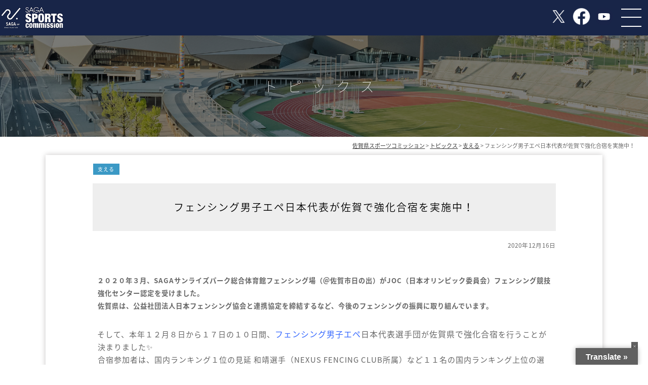

--- FILE ---
content_type: text/html; charset=UTF-8
request_url: https://www.saga-sc.jp/topics/topics-support/6751.html
body_size: 11836
content:



<!DOCTYPE html>
<html lang="ja">
<head>
<script>
if (/ipad/i.test(navigator.userAgent)) {
document.write('<meta name="viewport" content="width=1100">');
} else {
document.write('<meta name="viewport" content="width=device-width, user-scalable=no, initial-scale=1, maximum-scale=1">');
}
</script>

<meta charset="UTF-8" />
<meta http-equiv="X-UA-Compatible" content="IE=edge,chrome=1"> 
<title>フェンシング男子エペ日本代表が佐賀で強化合宿を実施中！ | 佐賀県スポーツコミッション</title>
<meta name="copyright" content="Copyright(C) Saga Prefecture. .All rights reserved.">
<meta name="keywords" content="佐賀県,佐賀県スポーツコミッション,スポーツ" />
<meta name="description" content="佐賀県でのスポーツイベント・合宿が、ご希望条件ぴったりの合宿になるよう支援！" />
  <meta property="fb:app_id" content="368937389956548">
  <meta property="og:site_name" content="佐賀県スポーツコミッション">
  <meta property="og:type" content="website">
  <meta property="og:url" content="https://www.saga-sc.jp">
  <meta property="og:description" content="佐賀県でのスポーツイベント・合宿が、ご希望条件ぴったりの合宿になるよう支援！">
  <meta property="og:image" content="https://www.saga-sc.jp/ogimage.jpg">
  <meta property="og:title" content="佐賀県スポーツコミッション">
  <link rel="icon" href="https://www.saga-sc.jp/wp/wp-content/themes/butterfly/images/favicon.ico">
<meta name='robots' content='max-image-preview:large' />
<link rel='dns-prefetch' href='//translate.google.com' />
<link rel='stylesheet' id='wpcfs-form-css'  href='https://www.saga-sc.jp/wp/wp-content/plugins/wp-custom-fields-search/templates/form.css?ver=5.9.12' type='text/css' media='all' />
<link rel='stylesheet' id='sbi_styles-css'  href='https://www.saga-sc.jp/wp/wp-content/plugins/instagram-feed-pro/css/sbi-styles.min.css?ver=6.4' type='text/css' media='all' />
<link rel='stylesheet' id='wp-block-library-css'  href='https://www.saga-sc.jp/wp/wp-includes/css/dist/block-library/style.min.css?ver=5.9.12' type='text/css' media='all' />
<style id='global-styles-inline-css' type='text/css'>
body{--wp--preset--color--black: #000000;--wp--preset--color--cyan-bluish-gray: #abb8c3;--wp--preset--color--white: #ffffff;--wp--preset--color--pale-pink: #f78da7;--wp--preset--color--vivid-red: #cf2e2e;--wp--preset--color--luminous-vivid-orange: #ff6900;--wp--preset--color--luminous-vivid-amber: #fcb900;--wp--preset--color--light-green-cyan: #7bdcb5;--wp--preset--color--vivid-green-cyan: #00d084;--wp--preset--color--pale-cyan-blue: #8ed1fc;--wp--preset--color--vivid-cyan-blue: #0693e3;--wp--preset--color--vivid-purple: #9b51e0;--wp--preset--gradient--vivid-cyan-blue-to-vivid-purple: linear-gradient(135deg,rgba(6,147,227,1) 0%,rgb(155,81,224) 100%);--wp--preset--gradient--light-green-cyan-to-vivid-green-cyan: linear-gradient(135deg,rgb(122,220,180) 0%,rgb(0,208,130) 100%);--wp--preset--gradient--luminous-vivid-amber-to-luminous-vivid-orange: linear-gradient(135deg,rgba(252,185,0,1) 0%,rgba(255,105,0,1) 100%);--wp--preset--gradient--luminous-vivid-orange-to-vivid-red: linear-gradient(135deg,rgba(255,105,0,1) 0%,rgb(207,46,46) 100%);--wp--preset--gradient--very-light-gray-to-cyan-bluish-gray: linear-gradient(135deg,rgb(238,238,238) 0%,rgb(169,184,195) 100%);--wp--preset--gradient--cool-to-warm-spectrum: linear-gradient(135deg,rgb(74,234,220) 0%,rgb(151,120,209) 20%,rgb(207,42,186) 40%,rgb(238,44,130) 60%,rgb(251,105,98) 80%,rgb(254,248,76) 100%);--wp--preset--gradient--blush-light-purple: linear-gradient(135deg,rgb(255,206,236) 0%,rgb(152,150,240) 100%);--wp--preset--gradient--blush-bordeaux: linear-gradient(135deg,rgb(254,205,165) 0%,rgb(254,45,45) 50%,rgb(107,0,62) 100%);--wp--preset--gradient--luminous-dusk: linear-gradient(135deg,rgb(255,203,112) 0%,rgb(199,81,192) 50%,rgb(65,88,208) 100%);--wp--preset--gradient--pale-ocean: linear-gradient(135deg,rgb(255,245,203) 0%,rgb(182,227,212) 50%,rgb(51,167,181) 100%);--wp--preset--gradient--electric-grass: linear-gradient(135deg,rgb(202,248,128) 0%,rgb(113,206,126) 100%);--wp--preset--gradient--midnight: linear-gradient(135deg,rgb(2,3,129) 0%,rgb(40,116,252) 100%);--wp--preset--duotone--dark-grayscale: url('#wp-duotone-dark-grayscale');--wp--preset--duotone--grayscale: url('#wp-duotone-grayscale');--wp--preset--duotone--purple-yellow: url('#wp-duotone-purple-yellow');--wp--preset--duotone--blue-red: url('#wp-duotone-blue-red');--wp--preset--duotone--midnight: url('#wp-duotone-midnight');--wp--preset--duotone--magenta-yellow: url('#wp-duotone-magenta-yellow');--wp--preset--duotone--purple-green: url('#wp-duotone-purple-green');--wp--preset--duotone--blue-orange: url('#wp-duotone-blue-orange');--wp--preset--font-size--small: 13px;--wp--preset--font-size--medium: 20px;--wp--preset--font-size--large: 36px;--wp--preset--font-size--x-large: 42px;}.has-black-color{color: var(--wp--preset--color--black) !important;}.has-cyan-bluish-gray-color{color: var(--wp--preset--color--cyan-bluish-gray) !important;}.has-white-color{color: var(--wp--preset--color--white) !important;}.has-pale-pink-color{color: var(--wp--preset--color--pale-pink) !important;}.has-vivid-red-color{color: var(--wp--preset--color--vivid-red) !important;}.has-luminous-vivid-orange-color{color: var(--wp--preset--color--luminous-vivid-orange) !important;}.has-luminous-vivid-amber-color{color: var(--wp--preset--color--luminous-vivid-amber) !important;}.has-light-green-cyan-color{color: var(--wp--preset--color--light-green-cyan) !important;}.has-vivid-green-cyan-color{color: var(--wp--preset--color--vivid-green-cyan) !important;}.has-pale-cyan-blue-color{color: var(--wp--preset--color--pale-cyan-blue) !important;}.has-vivid-cyan-blue-color{color: var(--wp--preset--color--vivid-cyan-blue) !important;}.has-vivid-purple-color{color: var(--wp--preset--color--vivid-purple) !important;}.has-black-background-color{background-color: var(--wp--preset--color--black) !important;}.has-cyan-bluish-gray-background-color{background-color: var(--wp--preset--color--cyan-bluish-gray) !important;}.has-white-background-color{background-color: var(--wp--preset--color--white) !important;}.has-pale-pink-background-color{background-color: var(--wp--preset--color--pale-pink) !important;}.has-vivid-red-background-color{background-color: var(--wp--preset--color--vivid-red) !important;}.has-luminous-vivid-orange-background-color{background-color: var(--wp--preset--color--luminous-vivid-orange) !important;}.has-luminous-vivid-amber-background-color{background-color: var(--wp--preset--color--luminous-vivid-amber) !important;}.has-light-green-cyan-background-color{background-color: var(--wp--preset--color--light-green-cyan) !important;}.has-vivid-green-cyan-background-color{background-color: var(--wp--preset--color--vivid-green-cyan) !important;}.has-pale-cyan-blue-background-color{background-color: var(--wp--preset--color--pale-cyan-blue) !important;}.has-vivid-cyan-blue-background-color{background-color: var(--wp--preset--color--vivid-cyan-blue) !important;}.has-vivid-purple-background-color{background-color: var(--wp--preset--color--vivid-purple) !important;}.has-black-border-color{border-color: var(--wp--preset--color--black) !important;}.has-cyan-bluish-gray-border-color{border-color: var(--wp--preset--color--cyan-bluish-gray) !important;}.has-white-border-color{border-color: var(--wp--preset--color--white) !important;}.has-pale-pink-border-color{border-color: var(--wp--preset--color--pale-pink) !important;}.has-vivid-red-border-color{border-color: var(--wp--preset--color--vivid-red) !important;}.has-luminous-vivid-orange-border-color{border-color: var(--wp--preset--color--luminous-vivid-orange) !important;}.has-luminous-vivid-amber-border-color{border-color: var(--wp--preset--color--luminous-vivid-amber) !important;}.has-light-green-cyan-border-color{border-color: var(--wp--preset--color--light-green-cyan) !important;}.has-vivid-green-cyan-border-color{border-color: var(--wp--preset--color--vivid-green-cyan) !important;}.has-pale-cyan-blue-border-color{border-color: var(--wp--preset--color--pale-cyan-blue) !important;}.has-vivid-cyan-blue-border-color{border-color: var(--wp--preset--color--vivid-cyan-blue) !important;}.has-vivid-purple-border-color{border-color: var(--wp--preset--color--vivid-purple) !important;}.has-vivid-cyan-blue-to-vivid-purple-gradient-background{background: var(--wp--preset--gradient--vivid-cyan-blue-to-vivid-purple) !important;}.has-light-green-cyan-to-vivid-green-cyan-gradient-background{background: var(--wp--preset--gradient--light-green-cyan-to-vivid-green-cyan) !important;}.has-luminous-vivid-amber-to-luminous-vivid-orange-gradient-background{background: var(--wp--preset--gradient--luminous-vivid-amber-to-luminous-vivid-orange) !important;}.has-luminous-vivid-orange-to-vivid-red-gradient-background{background: var(--wp--preset--gradient--luminous-vivid-orange-to-vivid-red) !important;}.has-very-light-gray-to-cyan-bluish-gray-gradient-background{background: var(--wp--preset--gradient--very-light-gray-to-cyan-bluish-gray) !important;}.has-cool-to-warm-spectrum-gradient-background{background: var(--wp--preset--gradient--cool-to-warm-spectrum) !important;}.has-blush-light-purple-gradient-background{background: var(--wp--preset--gradient--blush-light-purple) !important;}.has-blush-bordeaux-gradient-background{background: var(--wp--preset--gradient--blush-bordeaux) !important;}.has-luminous-dusk-gradient-background{background: var(--wp--preset--gradient--luminous-dusk) !important;}.has-pale-ocean-gradient-background{background: var(--wp--preset--gradient--pale-ocean) !important;}.has-electric-grass-gradient-background{background: var(--wp--preset--gradient--electric-grass) !important;}.has-midnight-gradient-background{background: var(--wp--preset--gradient--midnight) !important;}.has-small-font-size{font-size: var(--wp--preset--font-size--small) !important;}.has-medium-font-size{font-size: var(--wp--preset--font-size--medium) !important;}.has-large-font-size{font-size: var(--wp--preset--font-size--large) !important;}.has-x-large-font-size{font-size: var(--wp--preset--font-size--x-large) !important;}
</style>
<link rel='stylesheet' id='cptch_stylesheet-css'  href='https://www.saga-sc.jp/wp/wp-content/plugins/captcha/css/front_end_style.css?ver=4.4.5' type='text/css' media='all' />
<link rel='stylesheet' id='dashicons-css'  href='https://www.saga-sc.jp/wp/wp-includes/css/dashicons.min.css?ver=5.9.12' type='text/css' media='all' />
<link rel='stylesheet' id='cptch_desktop_style-css'  href='https://www.saga-sc.jp/wp/wp-content/plugins/captcha/css/desktop_style.css?ver=4.4.5' type='text/css' media='all' />
<link rel='stylesheet' id='contact-form-7-css'  href='https://www.saga-sc.jp/wp/wp-content/plugins/contact-form-7/includes/css/styles.css?ver=5.5.4' type='text/css' media='all' />
<link rel='stylesheet' id='contact-form-7-confirm-css'  href='https://www.saga-sc.jp/wp/wp-content/plugins/contact-form-7-add-confirm/includes/css/styles.css?ver=5.1' type='text/css' media='all' />
<link rel='stylesheet' id='ts_fab_css-css'  href='https://www.saga-sc.jp/wp/wp-content/plugins/fancier-author-box/css/ts-fab.min.css?ver=1.4' type='text/css' media='all' />
<link rel='stylesheet' id='google-language-translator-css'  href='https://www.saga-sc.jp/wp/wp-content/plugins/google-language-translator/css/style.css?ver=6.0.13' type='text/css' media='' />
<link rel='stylesheet' id='glt-toolbar-styles-css'  href='https://www.saga-sc.jp/wp/wp-content/plugins/google-language-translator/css/toolbar.css?ver=6.0.13' type='text/css' media='' />
<link rel='stylesheet' id='searchandfilter-css'  href='https://www.saga-sc.jp/wp/wp-content/plugins/search-filter/style.css?ver=1' type='text/css' media='all' />
<link rel='stylesheet' id='ts_widget-pack-css'  href='https://www.saga-sc.jp/wp/wp-content/plugins/ts-widget-pack/css/ts-widget-pack.min.css?ver=1.2' type='text/css' media='all' />
<link rel='stylesheet' id='wp-pagenavi-css'  href='https://www.saga-sc.jp/wp/wp-content/plugins/wp-pagenavi/pagenavi-css.css?ver=2.70' type='text/css' media='all' />
<link rel='stylesheet' id='swallowtail-style-css'  href='https://www.saga-sc.jp/wp/wp-content/themes/butterfly/style.css?ver=5.9.12' type='text/css' media='all' />
<script type='text/javascript' src='https://www.saga-sc.jp/wp/wp-includes/js/jquery/jquery.min.js?ver=3.6.0' id='jquery-core-js'></script>
<script type='text/javascript' src='https://www.saga-sc.jp/wp/wp-includes/js/jquery/jquery-migrate.min.js?ver=3.3.2' id='jquery-migrate-js'></script>
<script type='text/javascript' src='https://www.saga-sc.jp/wp/wp-content/plugins/fancier-author-box/js/ts-fab.min.js?ver=1.4' id='ts_fab_js-js'></script>
<script type='text/javascript' src='https://www.saga-sc.jp/wp/wp-content/plugins/ts-widget-pack/js/ts-widget-pack.min.js?ver=1.2' id='ts_widget-pack-js'></script>
<link rel="https://api.w.org/" href="https://www.saga-sc.jp/wp-json/" /><link rel="alternate" type="application/json" href="https://www.saga-sc.jp/wp-json/wp/v2/posts/6751" /><link rel="alternate" type="application/json+oembed" href="https://www.saga-sc.jp/wp-json/oembed/1.0/embed?url=https%3A%2F%2Fwww.saga-sc.jp%2Ftopics%2Ftopics-support%2F6751.html" />
<link rel="alternate" type="text/xml+oembed" href="https://www.saga-sc.jp/wp-json/oembed/1.0/embed?url=https%3A%2F%2Fwww.saga-sc.jp%2Ftopics%2Ftopics-support%2F6751.html&#038;format=xml" />
<style>p.hello{font-size:12px;color:darkgray;}#google_language_translator,#flags{text-align:left;}#google_language_translator,#language{clear:both;width:160px;text-align:right;}#language{float:right;}#flags{text-align:right;width:165px;float:right;clear:right;}#flags ul{float:right!important;}p.hello{text-align:right;float:right;clear:both;}.glt-clear{height:0px;clear:both;margin:0px;padding:0px;}#flags{width:165px;}#flags a{display:inline-block;margin-left:2px;}#google_language_translator{width:auto!important;}.goog-tooltip{display: none!important;}.goog-tooltip:hover{display: none!important;}.goog-text-highlight{background-color:transparent!important;border:none!important;box-shadow:none!important;}#google_language_translator select.goog-te-combo{color:#32373c;}.goog-te-banner-frame{visibility:hidden!important;}body{top:0px!important;}#goog-gt-tt{display:none!important;}#glt-translate-trigger > span{color:#ffffff;}#glt-translate-trigger{background:#606060;}.goog-te-gadget .goog-te-combo{width:100%;}</style><!-- for tag post_tag, website powered with xili-tidy-tags v.1.12.03, a WP plugin by dev.xiligroup.com -->
<noscript><style>.lazyload[data-src]{display:none !important;}</style></noscript><style>.lazyload{background-image:none !important;}.lazyload:before{background-image:none !important;}</style><style type="text/css">.broken_link, a.broken_link {
	text-decoration: line-through;
}</style><link href="https://www.saga-sc.jp/wp/wp-content/themes/butterfly/css/common.css?20250521-1" rel="stylesheet" type="text/css" />
<link href="https://www.saga-sc.jp/wp/wp-content/themes/butterfly/css/skin_common.css?20250521-1" rel="stylesheet" type="text/css" />


<link href="https://www.saga-sc.jp/wp/wp-content/themes/butterfly/css/skin_topics.css?" rel="stylesheet" type="text/css" />
<link rel="stylesheet" type="text/css" href="https://www.saga-sc.jp/wp/wp-content/themes/butterfly/css/animate.css">
<link rel="stylesheet" type="text/css" href="https://www.saga-sc.jp/wp/wp-content/themes/butterfly/css/hover.css">

<link rel="stylesheet" href="https://cdnjs.cloudflare.com/ajax/libs/jqueryui/1.12.1/themes/base/jquery-ui.min.css">
<script type="text/javascript" src="//ajax.googleapis.com/ajax/libs/jquery/1.12.4/jquery.min.js"></script>
<script type='text/javascript' src='https://cdnjs.cloudflare.com/ajax/libs/jqueryui/1.12.1/jquery-ui.min.js'></script>




<script type="text/javascript" src="https://www.saga-sc.jp/wp/wp-content/themes/butterfly/js/common.js" type="text/javascript" ></script>
<script type="text/javascript" src="https://www.saga-sc.jp/wp/wp-content/themes/butterfly/js/jquery.bxslider.min.js"></script>
<script type="text/javascript" src="https://www.saga-sc.jp/wp/wp-content/themes/butterfly/js/wow.min.js"></script>
<link rel="stylesheet" href="https://www.saga-sc.jp/wp/wp-content/themes/butterfly/css/slick/slick.css" type="text/css" media="all" />
<link rel="stylesheet" href="https://www.saga-sc.jp/wp/wp-content/themes/butterfly/css/slick/slick-theme.css" type="text/css" media="all" />
<script type="text/javascript" src="https://www.saga-sc.jp/wp/wp-content/themes/butterfly/js/slick.js"></script>
<script type="text/javascript" src="https://www.saga-sc.jp/wp/wp-content/themes/butterfly/js/search-box.js"></script>
<script type="text/javascript" src="https://www.saga-sc.jp/wp/wp-content/themes/butterfly/js/jquery.bgswitcher.js"></script>



<script>
$(function(){
	new WOW().init();
	scrollTop();
	//searchBox();
	matchHeight('.matchHeight');
	//matchHeight('#gnav ul li');
	//matchHeight('#gnav ul li a');
	tabSimple('ul.tab li a', 'div.tabcontent > div');

		$('.typedatepicker').datepicker({
		    changeMonth: true,
		    duration: 300,
		    showAnim: 'show',
		    dateFormat: 'yy/mm/dd'
		});

		$('.typedatepicker').datepicker().datepicker('setDate','today');

		

	  var sliderImg = $('.page-slider li').length;
	  if(sliderImg > 1){
		$('.page-slider').bxSlider({
		  auto: true,
		  pager: false,
		  mode: 'fade',
		  speed: 2000,
		  pause: 5000,
		  controls   : false
		});
	  }

	$('.bxslider-basic').bxSlider({
		 minSlides: 1,
		  maxSlides: 1,
		  slideWidth: 1300,
		  slideMargin: 5,
		  //ticker: true,
		  //speed: 60000,
		  captions:false,
		  controls   : false
	});
	$('.bxslider-basic').fadeIn(1500);

	$('.bxslider-news').bxSlider({
		 minSlides: 3,
		  maxSlides: 3,
		  slideWidth: 320,
		  slideMargin: 0,
		  controls   : false,
		  pager: true,
	});
	$('.bxslider-news').fadeIn(1500);

    $('.top-slider').slick({
          infinite: true,
          arrows:true,
          dots:true,
          fade:true,
          autoplay:false,
          responsive: [{
               breakpoint: 480,
                    settings: {
               }
          }]
     });


    $('.center-item').slick({
          infinite: true,
          dots:true,
          slidesToShow: 2,
          slidesToScroll: 1,
          rows: 2,
          //centerMode: true, //要素を中央寄せ
          centerPadding:'120px', //両サイドの見えている部分のサイズ
          //autoplay:true, //自動再生
          //initialSlide: 2,// 開始スライド
          //adaptiveHeight: true,
          responsive: [{
               breakpoint: 1400,
                    settings: {
                         centerMode: false,
					      slidesToShow: 2,
					      slidesToScroll: 1,
                         initialSlide: 0,// 開始スライド
                    }
               },{
               breakpoint: 736,
                    settings: {
                         centerMode: false,
                         slidesToShow: 1,
                         slidesToScroll: 1,
                         initialSlide: 0,// 開始スライド
              	 }
          }]
     });

    $('.pickup-slider').slick({
          infinite: true,
          dots:true,
          slidesToShow: 4,
          slidesToScroll: 4,
          centerMode: true, //要素を中央寄せ
          centerPadding:'120px', //両サイドの見えている部分のサイズ
          autoplay:true, //自動再生
          initialSlide: 2,// 開始スライド
          adaptiveHeight: true,
          responsive: [{
               breakpoint: 736,
                    settings: {
                         centerMode: false,
                         slidesToShow: 1,
                         initialSlide: 0,// 開始スライド
               }
          }]
     });;

	$('.facility-slider').slick({
	    arrows:false,
	    asNavFor:'.facility-slider-thumb',
	    adaptiveHeight: true,
	});
	$('.facility-slider-thumb').slick({
	    asNavFor:'.facility-slider',
	    focusOnSelect: true,
	    slidesToShow:6,
	    slidesToScroll:1,
	});


	$('.rooms-drawing').slick({
	    arrows:false,
	    asNavFor:'.rooms-drawing-thumb',
	    adaptiveHeight: true,
	});
	$('.rooms-drawing-thumb').slick({
	    asNavFor:'.rooms-drawing',
	    focusOnSelect: true,
	    slidesToShow:3,
	    slidesToScroll:1,
	});
	  
	responsiveBreakPoint({
		0:function(){
			$('.tel').each(function() {
			var str = $(this).html();
				if ($(this).children().is('img')) {
				  $(this).html($('<a>').attr('href', 'tel:' + $(this).children().attr('alt').replace(/-/g, '')).append(str + '</a>'));
				} else {
				  $(this).html($('<a>').attr('href', 'tel:' + $(this).text().replace(/-/g, '')).append(str + '</a>'));
				}
			});
			var reg=new RegExp("pc(?=\.[^.]+$)");
			$('img.img_replace').each(function(){
			$(this).prop('src',$(this).prop('src').replace(reg,"sp"));
			});
			
			
			$(function() {
			  $(".nav-button").on("click", function() {
			    if ($(this).hasClass("active")) {
			      $(this).removeClass("active");
			      $(".nav-wrap")
			        .addClass("close")
			        .removeClass("open");
			        $('html').removeClass('scroll-prevent') 
			        //$('body,html').css({"overflow":"visible","height":"auto","height":"auto"});
			    } else {
			      $(this).addClass("active");
			      $(".nav-wrap")
			        .addClass("open")
			        .removeClass("close");
			        $('html').addClass('scroll-prevent')
			        //$('body,html').css({"overflow":"hidden","height":"100%"});
					$(document).ready(function(){
					var hSize = $(window).height();
					  $('.nav-inner').height(hSize); // アドレスバーを除いたサイズを付与
					});
					$(window).resize(function(){ // ページをリサイズした時の処理
					var hSize = $(window).height();
					  $('.nav-inner').height(hSize); // アドレスバーを除いたサイズを付与
					});
			    }
			  });
			});

		},
		737:function(){
			var reg=new RegExp("sp(?=\.[^.]+$)");
			$('img.img_replace').each(function(){
			$(this).prop('src',$(this).prop('src').replace(reg,"pc"));
			});
			$(window).scroll(function(){
			    $(".nav-wrap").removeClass("open");
			     $(".nav-button").removeClass("active");
			});
			$(function() {
			  $(".nav-button").on("click", function() {
			    if ($(this).hasClass("active")) {
			      $(this).removeClass("active");
			      $(".nav-wrap")
			        .addClass("close")
			        .removeClass("open");
			        $('html').removeClass('scroll-prevent') 
			        //$('body,html').css({"overflow":"visible","height":"auto","height":"auto"});
			    } else {
			      $(this).addClass("active");
			      $(".nav-wrap")
			        .addClass("open")
			        .removeClass("close");
			        $('html').addClass('scroll-prevent')
			        //$('body,html').css({"overflow":"hidden","height":"100%"});
			    }
			  });
			});

		},
	});
	var nav    = $("#header"),
	    offset = nav.offset();
	$(window).scroll(function () {
	  if($(window).scrollTop() > offset.top) {
	    nav.addClass('header-scroll');
	  } else {
	    nav.removeClass('header-scroll');
	  }
	});

    $('#translate-close').on('click', () => {
        $('#glt-translate-trigger').hide();
        $('#translate-close').hide();
        $('#translate-open').show();
    });
    $('#translate-open').on('click', () => {
        $('#glt-translate-trigger').show();
        $('#translate-close').show();
        $('#translate-open').hide();
    });

});
</script>
<style>
#translate-close{
    position: fixed;
    right: 20px;
    bottom: 4%;
    z-index: 9000;
    background: #606060;
    font-size: 0.7rem;
    padding: 0.3rem;
    color: #fff;
	cursor: pointer;
}
#translate-close:before{
	content: "×";
}
#translate-open{
    position: fixed;
    right: 00px;
    bottom: 0%;
    z-index: 9000;
    background: #606060;
    font-size: 0.7rem;
    padding: 0.3rem;
    color: #fff;
	cursor: pointer;
	display:none;
}
#translate-open:before{
	content: "Translate ▲";
}
</style>
<!-- Google Tag Manager -->
<script>(function(w,d,s,l,i){w[l]=w[l]||[];w[l].push({'gtm.start':
new Date().getTime(),event:'gtm.js'});var f=d.getElementsByTagName(s)[0],
j=d.createElement(s),dl=l!='dataLayer'?'&l='+l:'';j.async=true;j.src=
'https://www.googletagmanager.com/gtm.js?id='+i+dl;f.parentNode.insertBefore(j,f);
})(window,document,'script','dataLayer','GTM-5HNDFDW');</script>
<!-- End Google Tag Manager -->
	
<!-- Google tag (gtag.js) -->
<script async src="https://www.googletagmanager.com/gtag/js?id=G-SVGL2MHYYP"></script>
<script>
  window.dataLayer = window.dataLayer || [];
  function gtag(){dataLayer.push(arguments);}
  gtag('js', new Date());

  gtag('config', 'G-SVGL2MHYYP');
</script>
	
</head>
<body>
<script data-cfasync="false">var ewww_webp_supported=false;</script>


	<div id="container">
		<header id="header">
			<div class="header-body">
				<div class="item w100per  header-inner">
					<div id="logo" class="item w10per w30per-sp">
						<h1 class=""><a href="https://www.saga-sc.jp/"  id="toplink" style="display:block;"><img src="[data-uri]" alt="佐賀県スポーツコミッション｜佐賀県でのスポーツイベント・合宿が、ご希望条件ぴったりの合宿になるよう支援！" class="img_responsive lazyload" title="佐賀県スポーツコミッション|佐賀県でのスポーツイベント・合宿が、ご希望条件ぴったりの合宿になるよう支援！" data-src="https://www.saga-sc.jp/wp/wp-content/themes/butterfly/images/common/logo-ao.png" decoding="async" /><noscript><img src="https://www.saga-sc.jp/wp/wp-content/themes/butterfly/images/common/logo-ao.png" alt="佐賀県スポーツコミッション｜佐賀県でのスポーツイベント・合宿が、ご希望条件ぴったりの合宿になるよう支援！" class="img_responsive" title="佐賀県スポーツコミッション|佐賀県でのスポーツイベント・合宿が、ご希望条件ぴったりの合宿になるよう支援！" data-eio="l" /></noscript></a></h1>
					</div>
					<div class="item w85per w60per-sp of_visible">
						<div class="social">
							<ul>
								<li class="twitter"><a href="http://twitter.com/SCsaga08" target="_blank"><span>Twitter</span></a></li>
								<li class="facebook"><a href="https://www.facebook.com/pref.saga.sports" target="_blank"><span>Facebook</span></a></li>
								<li class="youtube"><a href="https://www.youtube.com/channel/UCYQFMiCNJg7OX5v4ZGWfHhg" target="_blank"><span>YouTube</span></a></li>
							</ul>
						</div>
					</div>
					<div class="item w05per w10per-sp of_visible"></div>
				  <div class="nav-button">
				    <span></span>
				    <span></span>
				    <span></span>
				  </div>
				 </div>
			</div>
				  <nav class="nav-wrap">
				  	<hr class="clear visible_pc">
				    <div class="item w100per w100per-sp nav-inner">
				    	<!--div class="item w25per w50per-sp">
				    		<div class="inbody">
				    			<a href="/host-town-project"><img src="[data-uri]" class="img_responsive lazyload" data-src="https://www.saga-sc.jp/wp/wp-content/themes/butterfly/images/common/btn-tokyo202_nav.png" decoding="async"><noscript><img src="https://www.saga-sc.jp/wp/wp-content/themes/butterfly/images/common/btn-tokyo202_nav.png" class="img_responsive" data-eio="l"></noscript></a>
				    		</div>
				    	</div-->
				    	<div class="item w75per align_l">
					    	<ul class="nav-menu01">
							    <li><span>する</span></li>
<li><a href="https://www.saga-sc.jp/activity">県内アクティビティ</a></li>
<li><a href="https://www.saga-sc.jp/facility">施設検索</a></li>
<li><a href="https://www.saga-sc.jp/support/lodge">佐賀県・市町スポーツ合宿補助金</a></li>
<li><a href="https://www.saga-sc.jp/support/event">スポーツイベント補助金</a></li>
<li><a href="https://www.saga-sc.jp/sportssubsidy">佐賀県スポーツ合宿補助金</a></li>
					    	</ul>
					    	<ul class="nav-menu02">
							    <li><span>観る</span></li>
<li><a href="https://www.saga-sc.jp/sportsteams">佐賀県トップチーム</a></li>
<li><span>支える</span></li>
<li><a href="https://www.saga-sc.jp/links">リンク集</a></li>
					    	</ul>
					    	<ul class="nav-menu03">
							    <li><span>その他</span></li>
<li><a href="https://www.saga-sc.jp/about-sc">About SC</a></li>
<li><a href="https://www.saga-sc.jp/faq">FAQ</a></li>
<li><a href="https://www.saga-sc.jp/access">アクセス</a></li>
<li><a href="https://www.saga-sc.jp/contact">お問い合わせ</a></li>
<li><a href="https://www.saga-sc.jp/privacyplicy">プライバシーポリシー</a></li>
					    	</ul>
					    	<hr class="clear visible_sp" style="margin:20%;">
					     </div>
				    </div>
				    <hr class="clear">
				  </nav>
		</header><!-- / header -->

		
	

		
		

		
	
<article id="contents">	
	<div id="news" class="item-container " style="">
		<div class="page-header">
			<div class="page-header-ttl">
				<h2 class="header-ttl">トピックス</h2>
			</div>
		</div>
		<div class="breadcrumb visible_pc">
		    <!-- Breadcrumb NavXT 7.0.2 -->
<a title="Go to 佐賀県スポーツコミッション." href="https://www.saga-sc.jp" class="home">佐賀県スポーツコミッション</a> &gt; <span property="itemListElement" typeof="ListItem"><a property="item" typeof="WebPage" title="Go to the トピックス カテゴリー archives." href="https://www.saga-sc.jp/topics" class="taxonomy category" ><span property="name">トピックス</span></a><meta property="position" content="2"></span> &gt; <span property="itemListElement" typeof="ListItem"><a property="item" typeof="WebPage" title="Go to the 支える カテゴリー archives." href="https://www.saga-sc.jp/topics/topics-support" class="taxonomy category" ><span property="name">支える</span></a><meta property="position" content="3"></span> &gt; フェンシング男子エペ日本代表が佐賀で強化合宿を実施中！		</div>

		<div id="news" class="item-container-body" >
			<div class="item w85per">
							<div class="item w100per">
					<div class="inbody">
						<div class="news-label">
							<p class="txt news-cat align_l">
								<!--span " class="news-id_"></span-->								<!--span class="news-id_"></span-->
								<span class="news-id_topics-support">支える</span>							</p>					
						</div>
						<h3>フェンシング男子エペ日本代表が佐賀で強化合宿を実施中！</h3>

													<p class="txt align_r"><small>2020年12月16日</small></p>
						
						<!--p class="txt align_r"><small>2020年12月16日</small></p-->
							

					<div class="item w100per">
						<div class="inbody editor">
							<p><strong><span style="font-size: 10pt;">２０２０年３月、SAGAサンライズパーク総合体育館フェンシング場（＠佐賀市日の出）がJOC（日本オリンピック委員会）フェンシング競技強化センター認定を受けました。<br />
佐賀県は、公益社団法人日本フェンシング協会と連携協定を締結するなど、今後のフェンシングの振興に取り組んでいます。</span></strong></p>
<p>そして、本年１２月８日から１７日の１０日間、<span style="font-size: 12pt;"><span style="color: #3366ff;">フェンシング男子エペ</span>日本代表選手団</span>が<span style="font-size: 12pt;">佐賀県で強化合宿</span>を行うことが決まりました&#x2728;<br />
合宿参加者は、国内ランキング１位の見延 和靖選手（NEXUS FENCING CLUB所属）など１１名の国内ランキング上位の選手が集結！</p>
<p>なお、佐賀県ゆかりの選手といえば、男子エペ個人の古田 育男選手（株式会社中野建設所属）&#x203c;&#xfe0f;<br />
古田選手は２０２０年度国内シニアランキング９位&#x2728;で、令和２年からトップ選手の育成を目的とした「<span style="color: #ff6600;"><strong><span style="font-size: 12pt;">SSPライジングアスリート</span></strong></span>」に認定されています&#x1f44f;</p>
<p>誠に残念ながら…今回は新型コロナウイルス感染防止のため、一般向けの公開練習はございませんm(_ _)m</p>
<p>迫力&#x1f525;のある練習風景はリアルタイムで<a href="https://twitter.com/SCsaga08">佐賀県スポーツコミッションTwitter</a>にて更新中♪</p>
<p><a href="https://www.saga-sc.jp/wp/wp-content/uploads/2020/12/DSC_0098_24180_marked-scaled.jpg"><img class="size-large wp-image-6752 lazyload" src="[data-uri]" alt="" width="1024" height="576" data-src="https://www.saga-sc.jp/wp/wp-content/uploads/2020/12/DSC_0098_24180_marked-1024x576.jpg" decoding="async" /><noscript><img class="size-large wp-image-6752" src="https://www.saga-sc.jp/wp/wp-content/uploads/2020/12/DSC_0098_24180_marked-1024x576.jpg" alt="" width="1024" height="576" data-eio="l" /></noscript></a></p>
<p><a href="https://www.saga-sc.jp/wp/wp-content/uploads/2020/12/IMG_5716-scaled.jpg"><img class="alignleft size-large wp-image-6753 lazyload" src="[data-uri]" alt="" width="1024" height="768" data-src="https://www.saga-sc.jp/wp/wp-content/uploads/2020/12/IMG_5716-1024x768.jpg" decoding="async" /><noscript><img class="alignleft size-large wp-image-6753" src="https://www.saga-sc.jp/wp/wp-content/uploads/2020/12/IMG_5716-1024x768.jpg" alt="" width="1024" height="768" data-eio="l" /></noscript></a> <a href="https://www.saga-sc.jp/wp/wp-content/uploads/2020/12/image0.jpeg"><img class="alignleft size-large wp-image-6754 lazyload" src="[data-uri]" alt="" width="1024" height="768" data-src="https://www.saga-sc.jp/wp/wp-content/uploads/2020/12/image0-1024x768.jpeg" decoding="async" /><noscript><img class="alignleft size-large wp-image-6754" src="https://www.saga-sc.jp/wp/wp-content/uploads/2020/12/image0-1024x768.jpeg" alt="" width="1024" height="768" data-eio="l" /></noscript></a></p>
						</div>
					</div>






						

						


						
						
													
				



				</div>

			
			<div id="facility-list" class="item w90per w95per-sp">
				

			</div><!--#tagnews-->



			</div>


			

				<div id="pagein" class="social inbody">
					
					<a class="socialbtn facebook-iine" href="http://www.facebook.com/sharer.php?u=https://www.saga-sc.jp/topics/topics-support/6751.html&amp;t=フェンシング男子エペ日本代表が佐賀で強化合宿を実施中！"
					onClick="window.open(encodeURI(decodeURI(this.href)),
					      'sharewindow',
					      'width=550, height=450, personalbar=0, toolbar=0, scrollbars=1, resizable=!'
					      ); return false;">
					Facebookでシェア</a>
					 
					<a class="socialbtn twitter-tweet" href="http://twitter.com/intent/tweet?text=【フェンシング男子エペ日本代表が佐賀で強化合宿を実施中！ | https://www.saga-sc.jp/topics/topics-support/6751.html】"
					      onClick="window.open(encodeURI(decodeURI(this.href)),
					      'tweetwindow',
					      'width=550, height=450, personalbar=0, toolbar=0, scrollbars=1, resizable=!'
					      ); return false;">
					    Xでポスト</a>
				</div>



				

		</div><!--item-container end-->
	</div><!--item-container end-->
	<hr class="clear">
</article>



	</article><!-- / article -->


	<footer id="footer" style="background: #666;">
		<div class="item-container" style="background:;">
		<hr class="clear" style="margin:1%;">
			<div id="nav-tel" class="item-container-body">
				<div class="item w55per" style="vertical-align: middle;">
					<div class="inbody align_l">
						<h3 class="align_l">佐賀県コンベンションチームスポーツコミッション担当</h3>
						<p class="ttl"><small>〒840-8570</small> 佐賀市城内1丁目1-59</p>
						<p class="e-mail  align_l">
							<script type="text/javascript">
							<!--
							function converter(M){
							var str="", str_as="";
							for(var i=0;i<M.length;i++){
							str_as = M.charCodeAt(i);
							str += String.fromCharCode(str_as + 1);
							}
							return str;
							}
							var ad = converter(String.fromCharCode(114,114,98,63,111,113,100,101,45,114)+String.fromCharCode(96,102,96,45,107,102,45,105,111));
							document.write(""+ad+"");
							//-->
							</script>
						</p><br />
						<p class="tel  align_l">0952-25-7359</p>
						<p class="fax  align_l">0952-25-7493</p>
						<hr class="clear" style="margin:0.5%;">
						<p class="align_l"><a href="https://www.pref.saga.lg.jp/" target="_blank""><img src="[data-uri]"</a data-src="https://www.saga-sc.jp/wp/wp-content/themes/butterfly/images/footer/footer_saga_logo.png" decoding="async" class="lazyload"><noscript><img src="https://www.saga-sc.jp/wp/wp-content/themes/butterfly/images/footer/footer_saga_logo.png"</a data-eio="l"></noscript></p>
					</div>
				</div>
				<div class="item w45per" style="vertical-align: middle;">
					<!--div class="inbody">
						<a href="https://fukuoka-tee.jp/onlineshop/" target="_blank" class="button btn-leaflet"><span>オンランショップはこちら</span></a>
					</div-->
				</div>
			</div>
		<hr class="clear" style="margin:1%;">
		</div>
		<div class="item-container" style="background: #333;">
			<div class="item-container-body">
				<div id="fnav">
					<ul>
				    <li><a href="https://www.saga-sc.jp/about-sc">About SC</a></li>
<li><a href="https://www.saga-sc.jp/facility">施設検索</a></li>
<li><a href="https://www.saga-sc.jp/access">アクセス</a></li>
<li><a href="https://www.saga-sc.jp/topics">トピックス</a></li>
<li><a href="https://www.saga-sc.jp/support">補助金制度</a></li>
<li><a href="https://www.saga-sc.jp/contact">お問い合わせ</a></li>
<li><a href="https://www.saga-sc.jp/privacyplicy">プライバシーポリシー</a></li>
					</ul>
				</div>
			</div>
			<div class="item w100per">
				<div class="inbody">
					<p class="txt copyright align_c">Copyright(C) Saga Prefecture. .All rights reserved.</p>
				</div>
			</div>
		</div>
	</footer>
</div><!-- #container -->
<div class="backtotop" align="center">
	<a href="#container" class="footer-navi w30"><i class="fa fa-angle-double-up" aria-hidden="true"></i>PageTop</a>
</div>
<div id="translate-close"></div>
<div id="translate-open"></div>


<div id="glt-translate-trigger"><span class="notranslate">Translate »</span></div><div id="glt-toolbar"></div><div id="flags" style="display:none" class="size18"><ul id="sortable" class="ui-sortable"><li id="English"><a href="#" title="English" class="nturl notranslate en flag united-states"></a></li><li id="French"><a href="#" title="French" class="nturl notranslate fr flag French"></a></li><li id="Japanese"><a href="#" title="Japanese" class="nturl notranslate ja flag Japanese"></a></li><li id="Spanish"><a href="#" title="Spanish" class="nturl notranslate es flag Spanish"></a></li></ul></div><div id='glt-footer'><div id="google_language_translator" class="default-language-ja"></div></div><script>function GoogleLanguageTranslatorInit() { new google.translate.TranslateElement({pageLanguage: 'ja', includedLanguages:'en,fr,ja,es', autoDisplay: false}, 'google_language_translator');}</script><!-- Custom Feeds for Instagram JS -->
<script type="text/javascript">
var sbiajaxurl = "https://www.saga-sc.jp/wp/wp-admin/admin-ajax.php";

</script>
<script>
document.addEventListener( 'wpcf7mailsent', function( event ) {
  location = 'https://www.saga-sc.jp/entryform/6519.html'; /* 遷移先のURL */
}, false );
</script><script type='text/javascript' id='eio-lazy-load-js-before'>
var eio_lazy_vars = {"exactdn_domain":"","skip_autoscale":0,"threshold":0};
</script>
<script type='text/javascript' src='https://www.saga-sc.jp/wp/wp-content/plugins/ewww-image-optimizer/includes/lazysizes.min.js?ver=642.0' id='eio-lazy-load-js'></script>
<script type='text/javascript' src='https://www.saga-sc.jp/wp/wp-includes/js/dist/vendor/regenerator-runtime.min.js?ver=0.13.9' id='regenerator-runtime-js'></script>
<script type='text/javascript' src='https://www.saga-sc.jp/wp/wp-includes/js/dist/vendor/wp-polyfill.min.js?ver=3.15.0' id='wp-polyfill-js'></script>
<script type='text/javascript' id='contact-form-7-js-extra'>
/* <![CDATA[ */
var wpcf7 = {"api":{"root":"https:\/\/www.saga-sc.jp\/wp-json\/","namespace":"contact-form-7\/v1"}};
/* ]]> */
</script>
<script type='text/javascript' src='https://www.saga-sc.jp/wp/wp-content/plugins/contact-form-7/includes/js/index.js?ver=5.5.4' id='contact-form-7-js'></script>
<script type='text/javascript' src='https://www.saga-sc.jp/wp/wp-includes/js/jquery/jquery.form.min.js?ver=4.3.0' id='jquery-form-js'></script>
<script type='text/javascript' src='https://www.saga-sc.jp/wp/wp-content/plugins/contact-form-7-add-confirm/includes/js/scripts.js?ver=5.1' id='contact-form-7-confirm-js'></script>
<script type='text/javascript' src='https://www.saga-sc.jp/wp/wp-content/plugins/google-language-translator/js/scripts.js?ver=6.0.13' id='scripts-js'></script>
<script type='text/javascript' src='//translate.google.com/translate_a/element.js?cb=GoogleLanguageTranslatorInit' id='scripts-google-js'></script>
</body>
</html>

--- FILE ---
content_type: text/css
request_url: https://www.saga-sc.jp/wp/wp-content/themes/butterfly/style.css?ver=5.9.12
body_size: 100
content:
/*
Theme Name: Butterfly
Theme URI: 
Author: moyai
Author URI: 
Description: 
Version: 1.0
License: 
License URI: 
Tags: 
Text Domain: Butterfly

*/

@charset "UTF-8";
@import url('css/font-awesome.min.css');

--- FILE ---
content_type: text/css
request_url: https://www.saga-sc.jp/wp/wp-content/themes/butterfly/css/common.css?20250521-1
body_size: 16247
content:
@charset "utf-8";
@import url('https://fonts.googleapis.com/css?family=Lato');
@import url('https://fonts.googleapis.com/css?family=Quicksand');
@import url('https://fonts.googleapis.com/earlyaccess/notosansjapanese.css');


/***************************************************************

リセット

****************************************************************/

html, body, div, dl, dt, dd, ul, ol, li, h1, h2, h2, h3, h4, h5, h6,
pre, form, textarea, p, table, th, td, button {
    margin: 0;
	padding: 0;
	font-size: 100%;
	-webkit-box-sizing: border-box;
	-moz-box-sizing: border-box;
	box-sizing: border-box;
}

img {
	border: 0;
}


h1, h2, h2, h3, h4, h5, h6,
pre,textarea, p,li{
    letter-spacing: 0.1rem;
    text-indent: -0.1rem;
}
ol ,
ul {
	list-style: none;
}

article, aside, details, figcaption, figure, footer, header, hgroup, main, nav, section, summary {
	display: block;
	margin: 0;
	padding: 0;
	font-size: 100%;
	-webkit-box-sizing: border-box;
	-moz-box-sizing: border-box;
	box-sizing: border-box;
	position: relative;
}

address {
	font-style: normal;
}

a img:hover{
    opacity: 0.7;
}


/***************************************************************

共通

****************************************************************/
.wow {
    visibility: hidden;
}


/***************************************************************

レイアウト

****************************************************************/

html {
    font-size: 62.5%;
    box-sizing: border-box;
}


body {
	color: #666;
	font-family: Meiryo, "メイリオ", "Hiragino Kaku Gothic Pro", "ヒラギノ角ゴ Pro W3", "MS PGothic", "MS Pゴシック", sans-serif;
	font-family:  "Noto Sans Japanese", sans-serif;
	*font-size: small;
	*font: x-small;
	line-height: 1.5;
	background: #fff;
	height: 100%;
	width: 100%;
	-webkit-text-size-adjust: 100%;
	min-width: 960px;
	background: #fff;
}

@media screen and (max-width: 736px) {
	body {
		min-width: 320px;
		height: 100%;
		font-size: 15px;
	}
}

a {
	position: relative;
}
a:link, a:visited {
    color: #09c;
	text-decoration: none;
}
a:hover, a:active {
    color: #09c;
	text-decoration: none;
}



a.button ,
div.button {
    display: inline-block;
    border: 3px solid #000;
    border-radius: 0;
    -webkit-border-radius: 0;
    -moz-border-radius: 0;
    overflow: hidden;
    background: white;
    color: #000;
    font-weight: normal;
	padding: 20px 50px;
    margin: 6px;
    line-height: 1.2;
    font-size: 18px;
    width: 100%;
box-sizing: border-box;

    position: relative;
}

a.button.nobg ,
div.button.nobg {
    display: inline-block;
    border: 0px solid #000;
    border-radius: 0;
    -webkit-border-radius: 0;
    -moz-border-radius: 0;
    overflow: hidden;
    background: white;
    color: #000;
    font-weight: normal;
	padding: 5px;
    margin: 6px;
    line-height: 1.2;
    font-size: 1.2rem;
	width: auto;
	box-sizing: border-box;
    position: relative;
	border-bottom: 1px #000 solid;
}

a.button:after,
div.button:after {
	content: "\F178";
    font-family: FontAwesome;
    margin: 0 0px 0 0px;
    padding: 0px;
    line-height: 1;
    position: absolute;
	top: 50%;
    -webkit-transform: translateY(-50%);
    transform: translateY(-50%);
    right: 10px;
}
a.button.btn-download:after,
div.button.btn-download:after {
	content: "\F0F6";
    font-family: FontAwesome;
    margin: 0 0px 0 0px;
    padding: 0px;
    line-height: 1;
    position: absolute;
	top: 50%;
    -webkit-transform: translateY(-50%);
    transform: translateY(-50%);
    right: 10px;
}

a.button.nobg:after,
div.button.nobg:after {
	content: "\F178";
    font-family: FontAwesome;
    margin: 0 0px 0 10px;
    padding: 0px;
    line-height: 1;
    position: relative;
    top: auto;
    right:auto;
    display: inline-block;
}


a.button.btn-leaflet:before{
    content: "";
    background-image: url(../images/icon/leaflet.svg);
    height: 40px;
    background-repeat: no-repeat;
    background-size: contain;
    width: 36px;
    display: inline-block;
    vertical-align: middle;
    margin: 0 10px 0 0px;
    padding: 0px;
    line-height: 1;
    position: absolute;
    top: 25%;
    left: 10px
}

a.button.btn-link {
    color: #000!important;
    border: 1px solid #000;
    border-top: 0;
    border-left: 0;
    border-right: 0;
    padding: 5px 30px 5px 0;
    background: transparent;
    font-size: 1.4rem;
    width: auto;
}

a.button.btn-download {
    border: 1px solid #000;
    border-top: 0;
    border-left: 0;
    border-right: 0;
    padding: 5px 30px;
    font-size: 1.4rem;
    width: auto;
}

a.button.btn-link:before {
}


a.txt-link:before{
	content: "\f105";
    font-family: FontAwesome;
    margin: 0 10px 0 0px;
    padding: 0px;
    line-height: 1;
}



a.button:hover{
    opacity: 0.6;
}

a.link{
    display: block;
    text-align: left;
}


* {
  /* -webkit-appearance: none;*/
}

.blockLink{cursor: pointer;}

.blockLink:hover{background: #e2e2e2;}

.of_visible{
    overflow: visible!important;
}

/***************************************************************

検索フォーム

****************************************************************/



.searchform-box {
    border: 1px #000 solid;
	transform: skewX(-30deg);
}

.searchform-box .item{
	transform: skewX(30deg);
}
.searchform-box-ttl{
	transform:skewX(-0.1deg)!important;
	position: relative;
}
.searchform-box-ttl .inbody{
    top: 50%;
    line-height: 1;
    right: 50%;
    left: 50%;
    -webkit-transform: translate(-50%,-50%);
    -moz-transform: translate(-50%,-50%);
    -ms-transform: translate(-50%,-50%);
    -o-transform: translate(-50%,-50%);
    transform: translate(-50%,-50%);
}
.searchform-box-ttl h4{
    transform: skewX(30deg)!important;
	color:#fff;
}

.searchform-box-ttl h4 span{
	margin:0 auto 10px;
    font-size: 60%;
    display: block;
    font-weight: normal;
    font-style: italic;
}

.yewrap .searchform .inputwrap {
	margin: 0 8px 0 0;
	position: relative;
}
.yewrap .searchform .inputwrap:after {
	content: '';
	width: 100%;
	height: 4px;
	background: #000;
	position: absolute;
	bottom: 0;
	left: 0;
	z-index: 2;
}
.yewrap .searchform .inputwrap.datapicker {
	background: #fff;
}

.yewrap .searchform .inputwrap.datapicker:before {
	content: '';
	width: 27px;
	height: 23px;
	background: url(../images/icon/calendar_icon.png) no-repeat center;
	background-size: 100%;
	position: absolute;
	top: 0;
	bottom: 0;
	margin: auto;
	right: 22px;
}
.yewrap .searchform .inputwrap input {
	box-sizing: border-box;
	height: 70px;
	outline: none;
	cursor: pointer;
}
.yewrap .searchform .inputwrap , .yewrap .searchform .btnwrap,.datawrap {
	display: inline-block;
}
.yewrap .searchform .inputwrap .w280 {
	width: 280px;
}
.yewrap .searchform .btnwrap {
	margin: 0 0 0 13px;
}
.yewrap .searchform .btnwrap input[type="submit"] {
    width:200px;
    background-color: #000;
    border: none;
    box-sizing: border-box;
    height: 70px;
    color: #fff;
    font-size: 18px;
    font-weight: bold;
    letter-spacing: 0.35em;
    background-image: url(../images/common/arrow_wi.png);
    background-repeat: no-repeat;
    background-size: 26px;
    background-position: right 10px center;
    text-indent: -20px;
    outline: none;
    cursor: pointer;
}

.yewrap .searchform .btnwrap input[type="submit"].btn-eng{
    font-size: 16px;
    letter-spacing: 0;
}

.yewrap .searchform .selectcustom {
	width: 80px;
	height: 70px;
	box-sizing: border-box;
	background: #fff;
	position: relative;
}
.yewrap .searchform .selectcustom select {
	position: relative;
	width: 100%;
	z-index: 1;
	height: 100%;
	cursor: pointer;
}
.yewrap .searchform .selectcustom select {
	-webkit-appearance: none;
	-moz-appearance: none;
	appearance: none;
	background: none;
	outline: none;
	border: 0;
	font-size: 18px;
	padding: 0 20px 0 10px;
	font-weight: bold;
}
.yewrap .searchform .selectcustom select option {
	font-size: 14px;
	font-weight: bold;
}
.yewrap .searchform .selectcustom select::-ms-expand {
	display: none;
}
.yewrap .searchform .selectcustom .control {
	width:40px;
	position: absolute;
	right: 0;
	top: 0;
	z-index: 0;
}
.yewrap .searchform .selectcustom .control .arrow {
	width: 100%;
	height: 35px;
	background: #fff;
	display: block;
	position: relative;
}
.yewrap .searchform .selectcustom .control .arrow.up:after {
	content: '';
	width: 10px;
	height: 10px;
	border-top: 3px solid #000;
	border-right: 3px solid #000;
	display: block;
	transform: rotate(-45deg);
	position: absolute;
	bottom: 0px;
	right: 0;
	left: 0;
	margin: auto;
}
.yewrap .searchform .selectcustom .control .arrow.down:after {
	content: '';
	width: 10px;
	height: 10px;
	border-bottom: 3px solid #000;
	border-left: 3px solid #000;
	display: block;
	transform: rotate(-45deg);
	position: absolute;
	top: 0px;
	right: 0;
	left: 0;
	margin: auto;
}
.yewrap .searchform .inputwrap .typedatepicker {
	background: none;
	border: none;
	padding: 0 25px;
	font-size: 18px;
	font-weight: bold;
	letter-spacing: 0.3em;
	position: relative;
	z-index: 10;
}

.yewrap .searchform span.subtit {
	font-size: 1rem;
    position: absolute;
    z-index: 2;
}

#ui-datepicker-div {
	display: none;
	background: #efefef;
	padding: 15px 15px 18px;
	border-radius: 8px;
	z-index: 9999 !important;
}
#ui-datepicker-div .ui-datepicker-calendar {
	width: 100%;
	border: 1px solid #ccc;
}
#ui-datepicker-div .ui-datepicker-calendar td , #ui-datepicker-div .ui-datepicker-calendar th {
	border: 1px solid #ccc;
	text-align: center;
}
#ui-datepicker-div .ui-datepicker-calendar th {
	background: #e1e1e1;
	color: #737373;
	font-weight: bold;
	font-size: 12px;
	padding: 4px;
}
#ui-datepicker-div .ui-datepicker-calendar td a {
	background: #fff;
	font-size: 14px;
	color: #737373;
	text-decoration: none;
	padding: 4px;
	display: block;
}
#ui-datepicker-div .ui-datepicker-calendar td a:hover {
	background: #274a78;
	color: #000;
}
#ui-datepicker-div .ui-datepicker-header {
	position: relative;
	margin: 0 0 10px;
}
#ui-datepicker-div .ui-datepicker-header .ui-corner-all {
	position: absolute;
	color: #d53636;
	cursor: pointer;
	font-size: 13px;
	text-decoration: underline;
}
#ui-datepicker-div .ui-datepicker-header .ui-corner-all.ui-datepicker-prev {
	left: 0;
}
#ui-datepicker-div .ui-datepicker-header .ui-corner-all.ui-datepicker-next {
	right: 0;
}
#ui-datepicker-div .ui-datepicker-header .ui-datepicker-title {
	font-size: 14px;
	font-weight: bold;
	color: #666;
}
.yewrap .otherbtn {
	width: 456px;
	max-width: 100%;
	margin: 0 auto;
}
.yewrap .otherbtn a {
	display: block;
	background-color: #000;
	font-size: 16px;
	padding: 13px 55px;
	color: #fff;
	text-decoration: none;
	letter-spacing: 0.1em;
	font-weight: bold;
	background-image: url(img/arrow_lowi.png);
	background-size: 32px;
	background-repeat: no-repeat;
	background-position:  right 13px center;
}

	#bookingslide {
	}
	#bookingslide.active {
		top: 77px;
		left: 0;
		opacity: 1;
	}
	#bookingslide .searchform {
	}
	.cf:before, .cf:after {
	    content: "";
	    display: table;
	}


#searchBox-plan{}

#searchBox-plan .yewrap .searchform .btnwrap {
    margin: 10px 0;
}

.yewrap  .relation_link {
	margin: 5px;
    text-align: center;
    font-size: 1.2rem;
}
.yewrap .relation_link li {
    list-style: none;
    display: inline-block;
    width: auto;
}
.yewrap .relation_link li a:link, .yewrap .relation_link li a:visited {
	color: #000;
    text-decoration: none;
    background: transparent;
    font-size: 1.2rem;
}

#searchBox-plan .yewrap .searchform .inputwrap.datapicker,
#searchBox-plan .yewrap .searchform .selectcustom,
#searchBox-plan .yewrap .searchform .selectcustom .control .arrow {
    background: transparent;
}




@media screen and (max-width: 736px) {

.yewrap .searchform .btnwrap {
    margin: 10px auto;
}
.yewrap .searchform .inputwrap, .yewrap .searchform .btnwrap, .datawrap {
    margin: 5px;
}
.yewrap .searchform .inputwrap .typedatepicker {
	padding: 0 10px;
    font-size: 20px;
}
.yewrap .searchform .selectcustom {
    width: 29%;
}

.yewrap .searchform .btnwrap input[type="submit"] {
    width: 100%;
    height: 60px;
    font-size: 16px;
width: 280px;
}



}




/***************************************************************

#searchBox

****************************************************************/
#searchBox .searchBox{
	display:none;
}
#searchBox .searchBox {
    background: rgb(0, 0, 0);
    max-width: 540px;
    width: 100%;
    position: absolute;
    z-index: 4;
    right: 0;
}

#searchBox #searchBox01{
    background: #00ace6;
}

#searchBox .searchBox .searchBox-inner{
    background: #008cbb;
    margin:10px;
    padding:5px;
}

ul.searchBox-plan {}

ul.searchBox-plan li {
    display: inline-block;
    font-size: 0;
    width: 50%;
}
ul.searchBox-plan li a {
    font-size: 1.6rem;
    display: block;
    color: #fff;
    background: #4fc6ef;
    padding: 4px;
}

ul.searchBox-plan li a.current {
    background: #0abefb;
    color: #0abefb;
    background: #fff;
    font-weight: 700;
}
div#searchBox-plan  .searchBox-plan-box{
	display:none;
}
div#searchBox-plan {
    background: #0abefb;
    background: #fff;
}

div#searchBox span.close {
    position: relative;
    display: block;
    width: 40px;
    height: 40px;
    cursor: pointer;
    margin: 0 0 0 auto;
}
div#searchBox span.close::before,
div#searchBox span.close::after {
    content: '';
    position: absolute;
    width: 100%;
    top: 50%;
    height: 1px;
    background: #fff;
    -webkit-transform: rotate(45deg);
    -moz-transform: rotate(45deg);
    transform: rotate(45deg);
	left: 0;
    right: 0;
}
div#searchBox span.close::after {
    -webkit-transform: rotate(-45deg);
    -moz-transform: rotate(-45deg);
    transform: rotate(-45deg);
}


#searchBox02 {
    color: #fff;
}

#searchBox02 h3 {
    clear: both;
    width: auto;
    height: auto;
    font-size: 21px;
    text-indent: 0;
    margin: 0px 0 10px 0;
    padding: 10px 0;
}
#searchBox02 .inbody p.ttl {
    padding: 5px 0;
    font-weight: bold;
    text-align: left;
}
#searchBox02 .inbody p {
    font-size: 12px;
}
#searchBox02 .inbody p.tel,
#searchBox02 .inbody p.fax,
#searchBox02 .inbody p.e-mail {
    font-size: 3.4rem;
    font-family: helvetica;
    font-weight: bold;
}


#plan2 .iframebox {
    width: 100%;
	width: 430px;
    margin: 0 auto;
}
#plan2 .iframebox iframe {
    width: 100%;
    padding: 0;
    height: 320px;
    /* height: auto; */
}

#plan2 .iframebox iframe.global {
    height: 430px;
}



#searchBox-plan .yewrap .searchform .inputwrap input,
#searchBox-plan .yewrap .searchform .selectcustom {
    height: 50px;
}
#searchBox-plan .yewrap .searchform .selectcustom .control .arrow {
    height: 25px;
}

#searchBox-plan .yewrap .searchform .selectcustom {
    width: 30%;
    margin: 5px;
}

#searchBox-plan .inputwrap.datapicker {
}

#searchBox-plan span.subtit {
    font-size: 1.2rem;
    position: absolute;
}

#searchBox-plan .yewrap .searchform .inputwrap .typedatepicker {
    padding: 10px 20px 0 10px;
}
#searchBox-plan .yewrap .searchform .selectcustom select {
    padding: 10px 20px 0 10px;
}

#searchBox-plan .yewrap .searchform .btnwrap input[type="submit"] {
    width: auto;
    padding: 0 40px;
	text-indent: 0;
}
@media screen and (max-width: 736px) {
	#searchBox .searchBox {
	    width: 100%;
	}
	#plan2 .iframebox {
	    width: 100%;
	}
}

/***************************************************************

コンテンツ

****************************************************************/



#container {
    position: relative;
    min-width: 1000px;
    background-color: #F5F5F5;
/*
    overflow: hidden;
*/
}



#header {
    width: 100%;
/*
    min-width: 1200px;
*/
    margin: 0px auto;
    position: relative;
    z-index: 10;
    top: 0;
}

#header.header-scroll{
	position: fixed;
}
#header .txt-description{
    padding: 2px;
    border-bottom: #e0e0e0 solid 0px;
	text-align: left;

    background: #EEEEEE;
background: #a81913;
}

#header.header-scroll .txt-description {
display: none;
}



#header .header-body {
    margin: 0 auto;
    padding: 0px 0;
    position: relative;
	font-size: 0;
    border-bottom: #e0e0e0 solid 0px;
	z-index: 10;
}

#header .header-pc {
    padding: 10px 0;
}

#header #language-select {
}

#header .txt-description{
    padding: 2px;
    border-bottom: #e0e0e0 solid 0px;
	text-align: left;

    background: #EEEEEE;
background: #a81913;
}


#header .txt-description p{
font-size: 11px;
    padding: 6px;
    color: #999;
    text-align: left;
    line-height: 1;
    display: inline-block;
vertical-align: middle;
}

#header .pref-logo{
	display: inline-block;
    vertical-align: middle;
}


#header .header-inner {
    background: #182548;
	transition: all .3s linear;
}


#header #logo{
	position: relative;
    margin: 0 auto;
    vertical-align: middle;
    text-align: center;
}
#header #logo img {
    display: inline-block;
    vertical-align: middle;
height: 50px;
}

#header #logo h1{
    display: inline-block;
    padding: 10px 0;
    color: #5893ce;
    font-size: 14px;
}
/*ソーシャルリンク*/

#header .social{
    position: absolute;
    display: inline-block;
    text-align: right;
    vertical-align: middle;
	top: 15px;
    right: 0;
    margin: 0px 0 0 0;
    overflow: hidden;
}


#header .social ul {
    text-align: right;
}

#header .social li {
    display: inline-block;
    vertical-align: middle;
    margin: 0px 5px;
}

#header .social li a {
	display: block;
    width: 35px;
    height: 35px;
    background-repeat: no-repeat;
    background-size: contain;
    border: 0px #fdfdfd solid;
    border-radius: 99999px;
}
#header .social li a span {
    visibility: hidden;
}


#header .social li.tel a,
#header .social li.mail a {
	display: block;
    width: auto;
    height: auto;
    background-repeat: no-repeat;
    background-size: contain;
    font-size: 1.1rem;
    color: #fff;
    background: #000;
    border-radius: 9999px;
    padding: 2px 10px;
}
#header .social li.tel a:before {
    content: "\F095";
    font-family: FontAwesome;
    margin: 0 5px 0 0px;
    /* background: #FF00D5; */
    padding: 0px;
    line-height: 1;
    font-weight: normal;
}

#header .social li.mail a:before {
    content: "\F003";
    font-family: FontAwesome;
    margin: 0 5px 0 0px;
    padding: 0px;
    line-height: 1;
}



#header .social li.tel a span,
#header .social li.mail a span {
    visibility: visible;
}

#header .social li.twitter a {
    background-image: url(..//images/sns-icon-svg/red/icons8-twitter-filled.svg);
    background-image: url(..//images/icon/twitter.png);
}
#header .social li.facebook a {
    background-image: url(..//images/sns-icon-svg/red/icons8-facebook-filled.svg);
    background-image: url(..//images/icon/facebook.png);
}
#header .social li.googleplus a {
    background-image: url(..//images/sns-icon-svg/red/icons8-google-plus-filled.svg);
}
#header .social li.instagram a {
    background-image: url(..//images/sns-icon-svg/red/icons8-instagram.svg);
}
#header .social li.line a {
    background-image: url(..//images/sns-icon-svg/red/icons8-line-filled.svg);
}
#header .social li.youtube a {
    background-image: url(..//images/sns-icon-svg/red/icons8-youtube-filled-ao.svg);
}




#contents {
    width: 100%;
    margin: 0 auto;
    position: relative;
    text-align: center;
}


h3 {
    clear: both;
    width: auto;
    height: auto;
    font-size: 21px;
    text-indent: 0;
    margin: 0px 0 10px 0;
    padding: 10px 0;
}

h4 {
    clear: both;
    width: auto;
    height: auto;
    font-size: 18px;
    text-indent: 0;
}

h5 {
    clear: both;
    width: auto;
    height: auto;
    font-size: 18px;
    text-indent: 0;
}


.item-container {
	font-size: 0rem;
    position: relative;
    width: 100%;
    margin: 0 auto;
    overflow: hidden;
}

.item-container-body {
	font-size: 0rem;
	width: 1100px;
    position: relative;
    padding: 0 0px 0px 0px;
    margin: 0 auto;
    text-align: center;
	overflow: hidden;
}

.item-container-body.wide {
    width: 100%;
    position: relative;
    padding: 0 0px 0px 0px;
}


.item{
	font-size: 0rem;
	display: inline-block;
    margin: 0%;
    overflow: hidden;
    position: relative;
	width: 33%;
    vertical-align: top;
    border-radius: 0 0 0px 0px;
    -webkit-border-radius: 0 0 0px 0px;
    -moz-border-radius: 0 0 0px 0px;
    border: 0px #666 solid;
	text-align: center;
    padding: 0px;
  *display: inline;  
    *zoom: 1; 
    
}


/*width
----------------------------------------*/
.w05per { width: 5%; }
.w10per { width: 10%; }
.w15per { width: 15%; }
.w20per { width: 20%; }
.w25per { width: 25%; }
.w30per { width: 30%; }
.w33per { width: 33.3333333333333%; }
.w35per { width: 35%; }
.w40per { width: 40%; }
.w45per { width: 45%; }
.w50per { width: 50%; }
.w55per { width: 55%; }
.w60per { width: 60%; }
.w65per { width: 65%; }
.w70per { width: 70%; }
.w75per { width: 75%; }
.w80per { width: 80%; }
.w85per { width: 85%; }
.w90per { width: 90%; }
.w95per { width: 95%; }
.w100per { width: 100%; }


.item .photo img {
    max-width:100%;
    height:auto;
}

.item .inbody {
    margin: 0 auto;
    position: relative;
    padding: 10px;
    position: relative;
}

.item .inbody p.ttl {
    padding: 5px 0;
    font-weight: bold;
    text-align: left;
}


.item .inbody p.txt {
    padding: 5px 0;
    text-align: left;
}


.item.line {
    border-bottom: 1px #999 dotted;
}


@media screen and (max-width: 736px) {

#container {
    min-width: 0;
}

#header {
	border: 0;
    width: 100%;
    min-width: auto;
}
#header  .header-body {
    width: auto;
    padding: 0!important;
}

#header #logo h1{
    font-size: 11px;
}


#header .txt-description {
    height: 40px;
    height: auto;
}

#header .txt-description p {
    width: 80%;
    line-height: 1.4;
}


#header .social {
	margin: 0px 0px;
    width: 100%;
    right: 10px;
}

#header .social ul {
text-align: right;
}
#header .social li a {
    width: 30px;
    height: 30px;
}

#header #logo {
text-align: center;
}

#header #logo img {
    display: block;
    vertical-align: middle;
height: auto;
}


#header #logo h1 {
	display: block;
    height: auto;
	padding: 1rem;
}

#contents {
    width: auto;
}


.item-container-body {
    width:auto;
   position: relative;
    padding: 0 5px 0px;
}


.item,.w05per,.w10per,.w15per,.w20per,.w25per,
.w30per,
.w33per,
.w35per,
.w40per,
.w45per,
.w50per,
.w55per,
.w60per,
.w65per,
.w70per,
.w75per,
.w80per,
.w85per,
.w90per,
.w95per,
.w100per { width: 100%; }


.w05per-sp { width: 5%; }
.w10per-sp  { width: 10%; }
.w15per-sp  { width: 15%; }
.w20per-sp  { width: 20%; }
.w25per-sp { width: 25%; }
.w30per-sp { width: 30%; }
.w33per-sp { width: 33.3333333333333%; }
.w35per-sp { width: 35%; }
.w40per-sp { width: 40%; }
.w45per-sp { width: 45%; }
.w50per-sp { width: 50%; }
.w55per-sp { width: 55%; }
.w60per-sp { width: 60%; }
.w65per-sp { width: 65%; }
.w70per-sp { width: 70%; }
.w75per-sp { width: 75%; }
.w80per-sp { width: 80%; }
.w85per-sp { width: 85%; }
.w90per-sp { width: 90%; }
.w95per-sp { width: 95%; }
.w100per-sp { width: 100%; }


}

/***************************************************************

言語切替

****************************************************************/

#header #flags {
    display: none;
}

#header  .language-select {
    display: inline-block;
}
div#google_language_translator div{
    display: inline-block;
}
#google_language_translator select.goog-te-combo {
    margin-right: 0.5rem;
}


@media screen and (max-width: 736px) {

}

/***************************************************************

ナビゲーション

****************************************************************/
/*
.scroll-prevent {
  /*動き固定*/
  position: fixed;
  /*奥行きを管理*/
  z-index: -1;
  /*下2つで背景を元のサイズのまま表示することができる*/
  width: 100%;
  height: 100%;
overflow: hidden;
}
.scroll-prevent body{

  position: fixed!important;
	overflow: hidden;

}
*/
.nav-button {
  display: none;
}

.nav-inner {
}

.nav-inner  ul{
    display: inline-block;
    margin: 0 1.5%;
	vertical-align: top;
    width: 30%;
}

.nav-inner  ul li {
    display: block;
    margin: 0px;
    text-align: left;
    font-size: 1.4rem;
	color: #000;
}
.nav-inner  ul li span {
    font-weight: 900;
    border-bottom: 2px #000 solid;
    padding: 0.5rem 1rem;
    margin: 0 0 0.5rem 0;
    display: block;
}
.nav-inner  ul li a {
    color: #000;
    text-decoration: none;
    padding: 0.8rem 0.5rem 0.8rem 3rem;
    display: block;
    position: relative
}
.nav-inner  ul li a::after {
  position: absolute;
  bottom: 3px;
  left: 0;
  content: '';
  width: 100%;
  height: 1px;
  background: #333;
  transform: scale(0, 1);
  transform-origin: left top;
  transition: transform .3s;
}
.nav-inner  ul li a:hover::after {
  transform: scale(1, 1);
}

.nav-inner  ul li a:before {
	content: "";
    background-image: url(../images/icon/icon_link_bk.png);
    background-repeat: no-repeat;
    background-size: contain;
    width: 20px;
    height: 7px;
    display: inline-block;
    vertical-align: middle;
    margin: 0 5px 0 0px;
    padding: 0px;
    line-height: 1;
    top: 50%;
    -webkit-transform: translateY(-50%);
    transform: translateY(-35%);
    position: relative;
	position: absolute;
left: 0;
}


.nav-wrap.open {
  display: block;
}
.nav-wrap.close {
  /*display: none;*/
}
.nav-wrap {
display: block !important;
}
.content {
  padding: 20px;
}
.nav-button {
	display: block;
	cursor: pointer;
}
.nav-wrap {
	position: fixed;
	position: absolute;
	left: 0;
	top: -500px;
	/*display: none;*/
	z-index: 9;
	background-color: rgba(0, 0, 0, 0.7);
	background-color: rgba(255, 255, 255, 0.9);
	width: 100%;
	height: auto;
	transition: transform 400ms ease-in;
	-webkit-transition: transform 400ms ease-in;
	-moz-transition: transform 400ms ease-in;
	-o-transition: transform 400ms ease-in;

}

.nav-wrap.open {
    transform: translateY(550px);
    transition: transform 700ms cubic-bezier(0.86, 0, 0.07, 1);
    -webkit-transition: transform 700ms cubic-bezier(0.86, 0, 0.07, 1);
    -moz-transition: transform 700ms cubic-bezier(0.86, 0, 0.07, 1);
    -o-transition: transform 700ms cubic-bezier(0.86, 0, 0.07, 1);
}
#header.header-scroll .nav-wrap.open {
    transform: translateY(570px);
}
  /*メニューボタン*/
  .nav-button,
  .nav-button span {
    display: inline-block;
    transition: all 0.4s;
    box-sizing: border-box;
  }
  .nav-button {
    z-index: 20;
    position: relative;
    width: 40px;
    height: 36px;
	z-index: 20;
    position: relative;
    width: 40px;
    height: 36px;
    position: absolute;
	right: 1%;
    top: 24%;
  }
  .nav-button span {
	position: absolute;
    left: 0;
    width: 100%;
    height: 2px;
    background-color: #fff;
    border-radius: 0px;
  }
  .nav-button span:nth-of-type(1) {
    top: 0;
  }
  .nav-button span:nth-of-type(2) {
    top: 16px;
  }
  .nav-button span:nth-of-type(3) {
    bottom: 0;
  }
  .nav-button.active span:nth-of-type(1) {
    -webkit-transform: translateY(16px) rotate(-45deg);
    transform: translateY(16px) rotate(-45deg);
  }
  .nav-button.active span:nth-of-type(2) {
    opacity: 0;
  }
  .nav-button.active span:nth-of-type(3) {
    -webkit-transform: translateY(-16px) rotate(45deg);
    transform: translateY(-16px) rotate(45deg);
  }
	.nav-button.active span {
	    background-color: #fff;
	}


@media screen and (max-width: 736px) {
	html{
		height:auto!important;
	}

	.nav-button {
		width: 30px;
		height: 20px;
		top: 35%;
		right: 3%;
	}
	.nav-wrap{
		display:none!important;
		top:0;
	}
    .nav-wrap.open .nav-inner {
      height: auto;
      position: relative;
	-webkit-overflow-scrolling: touch;
	 overflow: auto;
    }

	html.scroll-prevent,
	html.scroll-prevent body {
		    overflow: hidden;
	}
	html.scroll-prevent #header {
	    position: fixed;
	}
	.nav-wrap.open{
		display:block!important;
		top:0;
		transform: translateY(92px);
		position: fixed;
		top: 60px;
	    transform: unset;
	}
	#header.header-scroll .nav-wrap.open{
		transform: translateY(55px);
		transform: unset;
		top: 55px;
	}


	.nav-wrap.open{
		overflow: hidden;
	}
	.nav-button span:nth-of-type(2) {
	    top: 9px;
	}

	.nav-button.active span:nth-of-type(1) {
	    -webkit-transform: translateY(8px) rotate(-45deg);
	    transform: translateY(8px) rotate(-45deg);
	}
	.nav-button.active span:nth-of-type(3) {
	    -webkit-transform: translateY(-10px) rotate(45deg);
	    transform: translateY(-10px) rotate(45deg);
	}

	.nav-inner ul {
	display: block;
    width: auto;
	}
	.nav-inner ul li {
	    font-size:1.1rem;
	}
	.nav-inner ul li a {
	    padding-top: 0.5rem;
	    padding-bottom: 0.5rem;
	}
	.nav-inner {
	    position: relative;
	    top: 50%;
	}
}

/***************************************************************

グローバルナビゲーション

****************************************************************/


#navBox {
    margin: 0px auto 0;
    position: relative;
    text-align: center;
    vertical-align: top;
}

#gnav ul{
    overflow: hidden;
    width: auto;
    margin: 0px auto 0;
    font-size: 0rem;
    text-align: right;
}

#gnav ul li{
	display: inline-block;
    position: relative;
    margin: 0;
    vertical-align: top;
    width: 16%;

}

#gnav ul li a {
background: #fff;
    position: relative;
    /*
    padding: 24px 0;
    */
    display: block;
    color: #000000;
    letter-spacing: 1px;
    /* height: 120px; */
    /* width: 120px; */
    text-align: center;
    border-radius: 0;
    border-left: 1px #e0e0e0 dotted;
    font-size: 12px;
    font-size: 1.2rem;
	font-size: 0.9vw;
    box-sizing: border-box;
    letter-spacing: 0;

}
#gnav ul li a span.nav-box span {
    font-size: 7px;
    font-size: 0.7rem;
    display: block;
    opacity: 0.7;
    font-family: helvetica;
    color: #000;
    font-weight: normal;
    letter-spacing: 1px;
	-webkit-transform:scale(0.5);
	-moz-transform:scale(0.5);
	-ms-transform:scale(0.5);
	-o-transform:scale(0.5);
	transform:scale(0.8);
}

#gnav ul li a span.nav-box{
    position: relative;
    display: block;
	position: relative;
    top: 50%;
    -webkit-transform: translateY(-50%);
    transform: translateY(-50%);
    display: block;
}
#gnav ul li a:hover ,
#gnav ul li a:hover  span.nav-box span,
#gnav ul li.current a,
#gnav ul li.current a span.nav-box span{
    background: #333;
    color: #fff;
}
 
#gnav ul li:last-child {
    border-right: 0px #910782 dotted;
}


}


#gnav ul li a span.nav-box:before {
}


#quick-nav ul li{
    font-size: 0;
    width: 33.3333333333%;
    display: inline-block;
}

#quick-nav ul li.nav-web-eng {
    width: 100%;
}

#quick-nav ul li a {
	background: #000;
    position: relative;
    padding: 8px 0;
    display: block;
    color: #fff;
    letter-spacing: 0px;
    /* height: 120px; */
    /* width: 120px; */
    text-align: center;
    border-radius: 0;
    border-left: 1px #e0e0e0 dotted;
    font-size: 12px;
    font-size: 1.2rem;
	font-size: 0.8vw;
    line-height: 1.1;
    box-sizing: border-box;
    letter-spacing: 0;
}
#quick-nav ul li.nav-web a{
	background: #00ACE6;
}

#quick-nav ul li a span:before {
    content: "";
    height: 30px;
    width: auto;
    display: block;
    background-size: contain;
    background-repeat: no-repeat;
    background-position: center center;
    margin: 0 auto 10px;
}
#quick-nav ul li.nav-web a span:before {
    background-image: url(../images/icon/nav-web.svg);
}
#quick-nav ul li.nav-tel a span:before {
    background-image: url(../images/icon/nav-tel.svg);
}
#quick-nav ul li.nav-tour a span:before {
    background-image: url(../images/icon/nav-tour.svg);
}

@media screen and (max-width: 736px) {
div#navBox {
    display: none!important;
}

#quick-nav ul li a span:before {
    height: 20px;
    margin: 0 auto 5px;
}
#quick-nav ul li:first-child a {
    border-left: 0px #e0e0e0 dotted;
}

#quick-nav ul li a {
    font-size: 1.2rem;
}



}


/***************************************************************

ページャー

****************************************************************/
.wp-pagenavi {
    clear: both;
    overflow: hidden;
    padding: 20px 0;
}


/***************************************************************

TOPソーシャルボタン

****************************************************************/



#snsr .social ul {
    text-align: center;
}

#sns .social li {
    display: inline-block;
    vertical-align: middle;
    margin: 0px 2%;
}
#sns .social li a {
display: block;
	width: 70px;
    height: 70px;
    background-repeat: no-repeat;
background-size: contain;
}
#sns .social li a span {
    visibility: hidden;
}

#sns .social li.twitter a {
    background-image: url(../images/icon/icon_sns_twitter.png);
}
#sns .social li.facebook a {
    background-image: url(../images/icon/icon_sns_facebook.png);
}
#sns .social li.instagram a {
    background-image: url(../images/icon/icon_sns_instagram.png);
}
#sns .social li.youtube a {
    background-image: url(../images/icon/icon_sns_youtube.png);
}

#sns .social li.line a {
    background-image: url(../images/icon/icons8-line-filled.svg);
}


/***************************************************************

ページ内ソーシャルボタン

****************************************************************/

div#pagein {
    margin: 30px 0;
}


#pagein .social {
position: relative;
display: block;
overflow: hidden;
margin:30px auto  10px;
}


#pagein .socialbtn {
width:25%;
    display: inline-block;
text-decoration:none;
font-size:14px;
line-height: 14px;
padding:20px 0;

}


#pagein a.facebook-iine{
color:#fff;
text-align:center;
background-color:#3b5998;
}
 
#pagein a.facebook-iine:hover{
background-color:#6277a1;
}
 
#pagein a.twitter-tweet{
color:#fff;
text-align:center;
background-color:#000;
}
 
#pagein a.twitter-tweet:hover{
background-color:#6aafca;
}


#pagein a.hatenabtn2{
color:#fff;
text-align:center;
background-color:#568BCA;
}
 
#pagein a.hatenabtn2:hover{
background-color:#6277a1;
}
 
 
#pagein a.gplusbtn{
color:#fff;
text-align:center;
background-color:#DD4B39;
}
 
#pagein a.gplusbtn:hover{
background-color:#E05D4C;
}
 
 
#pagein a.linebtn{
color:#fff;
text-align:center;
background-color:#31CB06;
}
 
#pagein a.linebtn:hover{
background-color:#9ad975;
}


@media screen and (max-width: 736px) {
#pagein .socialbtn {
    font-size: 11px;
    line-height: 1.2;
}

#pagein .socialbtn {
    width: 32%;
}

}





/***************************************************************

フッター

****************************************************************/


footer#footer{
    font-size: 0rem;
    width: 100%;
    margin: 0px auto 0;
    position: relative;
    text-align: center;
    padding: 0px 0 0px;
	background: #fff;
    border-top: 0px #9e9e9e solid;
    color: #fff;
}


#footer #fnav {
    margin: 30px 0;
}

#footer #fnav  ul{
    overflow: hidden;
    width: 100%;
    margin: 0 auto;
    border-bottom: 0px #797878 solid;
    padding: 5px 0;
}

#footer #fnav ul li{
    color: #fff;
    font-size: 11px;
    font-size: 1.1rem;
	display: inline-block;
	-webkit-transform: skewX(150deg);
	-moz-transform: skewX(150deg);
	transform: skewX(150deg);
	border-right: 1px solid #fff;
}

#footer #fnav  ul li a {
    padding: 5px 25px;
    display: block;
    color: #fff;
	transform: skewX(-150deg);
	padding:0 10px;
}



#footer #fnav  ul li a:hover{
}
 
#footer #fnav ul li:last-child {
	border-right: 1px #fff solid;
}

#footer p.name{
	font-weight: bold;
    font-size: 16px;
    text-align: left;
    margin: 0 0 10px;
}
#footer #fnav  ul li a:before {
/*
    content: "\F105";
    font-family: FontAwesome;
    margin: 0 10px 0 0px;
    padding: 0px;
    font-size: 12px;
    line-height: 1;
*/
}

#footer h3 {
	clear: both;
    width: auto;
    height: auto;
    font-size: 21px;
    text-indent: 0;
    margin: 0px 0 0px 0;
    padding: 0;
    color: #fff;
	background: transparent;
}

#footer p{
    font-size: 1.3rem;
	padding: 2px 0;
    font-weight: normal;
    text-align: left;
}

#footer p.address{
    margin: 5px 0px;
    font-size: 12px;
}

#footer p.address:before {
/*
    content: "\F041";
    font-family: FontAwesome;
    margin: 0 10px 0 0px;
    padding: 0px;
    font-size: 12px;
    line-height: 1;
*/
}


#footer p.tel,
#footer p.fax,
#footer p.e-mail {
	font-family: helvetica;
    font-weight: bold;
    display: inline-block;
    margin: 0 5px 0 0;
}

#footer p.tel:before {
    content: "\F095";
    font-family: FontAwesome;
    margin: 0 5px 0px 0;
    /* background: #FF00D5; */
    padding: 0px;
    line-height: 1;
font-weight: normal;
}

#footer p.fax:before {
    content: "\F02F";
    font-family: FontAwesome;
    margin: 0 5px 0px 0;
    padding: 0px;
    line-height: 1;
}
#footer p.e-mail{
    font-family: helvetica;
font-weight: bold;
}

#footer p.e-mail:before {
    content: "\F003";
    font-family: FontAwesome;
    margin: 0 1px 0px 0;
    padding: 0px;
    line-height: 1;
}


#footer p.copyright {
    font-size: 10px;
    margin: 5px 0;
    color: #fff;
}

#footer ul.flist li {
	color: #000;
    font-size: 11px;
    font-size: 1.1rem;
    text-align: left;
    padding: 5px 0;
}


#footer a {
	color: #fff;
}


#footer .link_more a {
    padding: 4px 8px;
    color: #fff;
    font-size: 11px;
    background: transparent;
    color: #2b8cbb;
    border-radius: 0;
    -webkit-border-radius: 0;
    -moz-border-radius: 0;
    border: 0px #9adaf9 solid;
    border-left: 0;
    border-right: 0;
}



@media screen and (max-width: 736px) {
#footer #fnav ul {
    width: auto;
}

#footer #fnav ul li {
    font-size: 11px;
    font-size: 1.1rem;
    border-left: 0px #999 solid;
}


#footer #fnav ul li a {
    display: block;
    font-size: 12px;
}

#footer p.tel,
#footer p.fax,
#footer p.e-mail {
}

#footer h3{
	font-size: 1.5rem;
    padding: 0;
    margin: 0;
}


}


/***************************************************************

デフォルト

****************************************************************/


#main-column h2 {
    font-size: 18px;
    text-align: left;
    border-bottom: 1px #ffa84c solid;
    margin: 0 0 10px 0;
    position: relative;
}

#main-column h2 span{
    border-bottom: 3px #ff6600 solid;
    padding: 0px 5px;
    display: inline-block;
    text-align: center;
  *display: inline;  
    *zoom: 1; 
}

#main-column h2 span:before {
    margin: 0 5px 0 0;
    content: " ";
    display: inline-block;
    width: 24px;
    height: 24px;
    vertical-align: top;
  *display: inline;  
    *zoom: 1; 
}

.link_more{
    text-align: right;
    display: block;
    margin: 10px 0;
}

.link_more a{
    padding: 4px 8px;
    color: #fff;
    font-size: 14px;
    background: transparent;
    color: #2b8cbb;
    border-radius: 0;
    -webkit-border-radius: 0;
    -moz-border-radius: 0;
    border: 1px #9adaf9 solid;
    border-left: 0;
    border-right: 0;
}

.link_more a:after {
    content: "\F105";
    font-family: FontAwesome;
    margin: 0 0px 0 10px;
    /* background: #FF00D5; */
    padding: 0px;
    font-size: 12px;
    line-height: 1;
}



@media screen and (max-width: 736px) {




}

/***************************************************************

右カラム

****************************************************************/


#side-column a:link,
#side-column  a:visited {
    color: #666;
    text-decoration: none;
}


#side-column .widget {
    padding: 10px;
    border: 1px #e2e2e2 solid;
    margin: 0 0 10px 0;
    background: #fff;
    border-radius: 0;
    -webkit-border-radius: 0;
    -moz-border-radius: 0;
}

#side-column h3 {
    font-size: 11px;
    text-align: left;
    margin: 0 0 0px 0;
    padding: 5px;
    color: #fff;
    text-align: center;
    border-radius: 0;
    -webkit-border-radius: 0;
    -moz-border-radius: 0;
    background: #000000;
}

#side-column .widget.widget_text h3:before {
    content: "\F002";
    font-family: FontAwesome;
    margin: 5px;
    padding: 0px;
    color: #00b2b2;
    font-size: 14px;
    line-height: 1;

}

#side-column .widget li {
    font-size: 12px;
    font-weight: normal;
    border-bottom: 1px #999 dotted;
    margin: 10px 0;
    display: block;
    text-align: left;
}

#side-column .widget li a:before {
    content: "\F0DA";
    font-family: FontAwesome;
    margin: 5px;
    padding: 0px;
    font-size: 14px;
    line-height: 1;

}


/*************************************************************

パンくず

**************************************************************/


.breadcrumb {
    position: relative;
    width: 96%;
    margin: 0 auto;
    text-align: right;
    padding: 10px 0;
    font-size: 11px;
}
.breadcrumb ol {
    margin: 0 auto;
    padding: 5px 0 20px;
    overflow: hidden;
}

.breadcrumb li {
    float: left;
    font-size: 11px;
    padding-left: 4px;
    position: relative;
    margin-left: 4px;
}
.breadcrumb li span {
    padding-right: 4px;
}

.breadcrumb li:first-child {
    padding-left: 0;
    margin-left: 0;
}

.breadcrumb li:after {
    content: "/";
    margin: 0 2px;
}

.breadcrumb li:last-child:after {
    content: "";
    margin: 0 2px;
}


.breadcrumb a {
    color: #393939;
    position: relative;
    text-decoration: underline;
}


.pagenav{
    text-align: right;
    font-size: 11px;
	margin: 10px 0;
}

.pagenav span.current{
font-weight: bold;
    border-right: 1px #ccc solid;
    padding: 2px 6px;
}

.pagenav a{
    padding: 2px 6px;
    border-right: 1px #ccc solid;
}
.pagenav a:last-child{
    border-right: 0px #ccc solid;
}

@media screen and (max-width: 736px) {

.breadcrumb {
    width: 100%;
}

}


/***************************************************************

スマホメニュー

****************************************************************/


.slidemenu-right {
    display: none;
}

@media screen and (max-width: 736px) {


	.header-sp {
    width: auto;
    height: 135px;
    margin: 0 0 0px 0;
    background: #E00053;
    border-bottom: 1px #E2E2E2 solid;
    padding: 0px;
    background: #fff
	}


	.header-sp #logo{
	    position: relative;
	    text-align: left;
    	width: 100%; 
	    float: left;
	    z-index: 100;
	    top: 0px;
	    padding: 0 5px;
	}
	.header-sp #logo img{
    width: auto!important;
    padding: 5px 0 0 0!important;
    }

	.header-sp #logo a{
	    width: 100%;
	    text-align: center;
	    display: block;
    }

    
	.slidemenu-right {// SPメニュー
	    right: 0;
	    display: block;
	}

.slidemenu li {
    font-size: 15px!important;
}

.slidemenu h3.EnjoyPanel {
    font-size: 12px;
    padding: 4px;
    color: #fff;
    text-shadow: -1px -1px 0 #FF6600, 1px -1px 0 #FF6600, -1px 1px 0 #FF6600, 1px 1px 0 #FF6600;
    background: #ffa84c;
    background: -moz-linear-gradient(top, #ffa84c 0%, #f44900 100%);
    background: -webkit-gradient(linear, left top, left bottom, color-stop(0%,#ffa84c), color-stop(100%,#f44900));
    background: -webkit-linear-gradient(top, #ffa84c 0%,#f44900 100%);
    background: -o-linear-gradient(top, #ffa84c 0%,#f44900 100%);
    background: -ms-linear-gradient(top, #ffa84c 0%,#f44900 100%);
    background: linear-gradient(to bottom, #ffa84c 0%,#f44900 100%);
    filter: progid:DXImageTransform.Microsoft.gradient( startColorstr='#ffa84c', endColorstr='#f44900',GradientType=0 );
margin: 0;
}
.slidemenu h3.HotelPanel {
    font-size: 12px;
    font-weight: bold;
    padding: 8px;
    color: #fff;
    text-shadow: -1px -1px 0 #43260E, 1px -1px 0 #43260E, -1px 1px 0 #43260E, 1px 1px 0 #43260E;
    background: #7c542a;
    background: -moz-linear-gradient(top, #7c542a 0%, #482910 100%);
    background: -webkit-gradient(linear, left top, left bottom, color-stop(0%,#7c542a), color-stop(100%,#482910));
    background: -webkit-linear-gradient(top, #7c542a 0%,#482910 100%);
    background: -o-linear-gradient(top, #7c542a 0%,#482910 100%);
    background: -ms-linear-gradient(top, #7c542a 0%,#482910 100%);
    background: linear-gradient(to bottom, #7c542a 0%,#482910 100%);
    filter: progid:DXImageTransform.Microsoft.gradient( startColorstr='#7c542a', endColorstr='#482910',GradientType=0 );
margin: 0;
}
.slidemenu h3.GuidePanel {
    font-size: 12px;
    padding: 8px;
    color: #fff;
    text-shadow: -1px -1px 0 #5EA400, 1px -1px 0 #5EA400, -1px 1px 0 #5EA400, 1px 1px 0 #5EA400;
    background: #96ca00;
    background: -moz-linear-gradient(top, #96ca00 0%, #62a700 100%);
    background: -webkit-gradient(linear, left top, left bottom, color-stop(0%,#96ca00), color-stop(100%,#62a700));
    background: -webkit-linear-gradient(top, #96ca00 0%,#62a700 100%);
    background: -o-linear-gradient(top, #96ca00 0%,#62a700 100%);
    background: -ms-linear-gradient(top, #96ca00 0%,#62a700 100%);
    background: linear-gradient(to bottom, #96ca00 0%,#62a700 100%);
    filter: progid:DXImageTransform.Microsoft.gradient( startColorstr='#96ca00', endColorstr='#62a700',GradientType=0 );
margin: 0;
}


.menu-container .menu ul li a {
    font-size: 15px;
}


}


/***************************************************************

タブメニュー

****************************************************************/

.tb-menu {
    margin: 0 0 20px 0;
}

.tb-menu ul{
    border-bottom: 5px #2196F3 solid;
    text-align: center;
}

.tb-menu  li{
	display: inline-block;
    border: 1px #9E9E9E solid;
    border-right: 0px;
    width: 19%;
    border-bottom: 0px;
    *display: inline;  
    *zoom: 1;  
}

.tb-menu  li:last-child{
    border-right: 1px #9E9E9E solid;
}
.tb-menu  li a{
	padding: 10px 5px;
    display: block;
	font-weight: bold;
}

.tb-menu  li a span{
    display: block;
    font-weight: normal;
}

.tb-menu  li a.select,
.tb-menu  li a:hover{
    background: #2196F3;
    color: #fff;
}

/*************************************************************

ページトップ
**************************************************************/

.backtotop {
	position: fixed;
	right: 20px;
    bottom: 8%;
	z-index: 9000;
	display: none;
}

.backtotop a:link {
    display: block;
    color: #FFFFFF;
    padding: 10px 6px;
    margin: 0;
    background-color: #000;
    border-radius: 0px;
    text-decoration: none;
    font-weight: normal;
    font-size: 10px;
    color: #fff;
}
.backtotop a:hover {
  opacity: 0.5;
}

.backtotop i {
    margin: 0 0px 0 0;
    font-size: 180%;
    display: block;
}



/*************************************************************

*IMG:

**************************************************************/

img {
	vertical-align: top;
}
.img_responsive {
	max-width: 100%;
	height: auto;
	display: block;
	margin-left: auto;
	margin-right: auto;
	_width: 100%;
}

@media screen and (max-width: 736px) {
	img {
		max-width: 100%;
		height: auto;
	}
}

.img_100per {
	width: 100%;
	height: auto;
	display: block;
	margin-left: auto;
	margin-right: auto;
}

.img_responsive {
	max-width: 100%;
	width: auto;
	height: auto;
	display: block;
	margin-left: auto;
	margin-right: auto;
	_width: 100%;
}


.img_float_l {
	float: left;
	*display: inline;
	*zoom: 1;
	margin-right: 30px;
	z-index: 2;
}

.img_float_r {
	float: right;
	*display: inline;
	*zoom: 1;
	margin-left: 30px;
	z-index: 2;
}

.over_h {
	overflow: hidden;
}

@media screen and (max-width: 736px) {
	.img_float_l,
	.img_float_r  {
		float: none;
		display: block;
		max-width: 100%;
		height: auto;
		margin: 0 auto 10px;
		text-align: center;
	}
	.img_float_l img,
	.img_float_r img {
		max-width: 100%;
	}
}

/* 画像にボーダーを付ける場合
----------------------------------------*/
.ph_border {
	border: 5px solid #f0f0f0;
	-webkit-box-sizing: border-box;
	-moz-box-sizing: border-box;
	box-sizing: border-box;
}

/*************************************************************

*font-family:

**************************************************************/
.eng {
	font-family: 'Droid Serif', serif;
font-family: 'Lato', sans-serif;
font-family: 'Quicksand', sans-serif;
	font-weight: 400;
}
.eng_b {
	font-family: 'Droid Serif', serif;
font-family: 'Lato', sans-serif;
font-family: 'Quicksand', sans-serif;
	font-weight: 700;
}

.mincho {
    font-family: "游明朝", YuMincho, "ヒラギノ明朝 ProN W3", "Hiragino Mincho ProN", "HG明朝E","MS P明朝", "MS 明朝", serif;
}

.mincho_b {
    font-family: "游明朝", YuMincho, "ヒラギノ明朝 ProN W3", "Hiragino Mincho ProN", "HG明朝E","MS P明朝", "MS 明朝", serif;
	font-weight: bold;
}

/*************************************************************

*color:

**************************************************************/

.color_red { color: #ff0000; }
.color_blue { color: #3d85e8; }
.color_geen { color: #18b018; }
.color_orange { color: #ff7011; }
.color_gray { color:#999999; }
.color_white { color:#fff; }
.color_gold { color:#cfa607; }
.color_purple { color:#c08dff; }

/*************************************************************

*レスポンシブ

**************************************************************/

/* PCだけ表示 */
.visible_pc {
	display: block !important;
}
/* SPだけ表示 */
.visible_sp {
	display: none !important;
}

/* PCだけ表示 */
.visible_pc_inline {
	display: inline-block !important;
}
/* SPだけ表示 */
.visible_sp_inline {
	display: none !important;
}

.visible_pc_tb {
	display: table-cell !important;
}
@media screen and (max-width: 736px) {
	/* PCだけ表示 */
	.visible_pc {
		display: none !important;
	}
	/* SPだけ表示 */
	.visible_sp {
		display: block !important;
	}

	/* PCだけ表示 */
	.visible_pc_inline {
		display: none !important;
	}
	/* SPだけ表示 */
	.visible_sp_inline {
		display: inline-block !important;
	}

	.visible_pc_tb {
		display: none !important;
	}

	.maximg_sp{
		max-width:100%;
		height:auto;
	}

}


/*************************************************************

*hr

**************************************************************/

hr {
	clear: both;
    border: none;
    border-top: solid 0px #7e6a2c;
    height: 0px;
    color: transparent;
    margin: 0% 0;
}

hr.border {
    clear: both;
    border: none;
    border-top: solid 1px #ddd;
    height: 1px;
    color: #FFFFFF;
	margin: 1% 0;
}


hr.clear {
clear: both;
    border-bottom: none;
    height: 0;
    color: transparent;
    margin: 0;
    border: 0;
    margin: 2% 0;
}

@media screen and (max-width: 736px) {
	hr {
	    margin: 15px 0;
	}
}

/*************************************************************

*.clearfix

**************************************************************/

.clearfix { zoom:1; }

.clearfix:after {
	content: "";
	display: block;
	visibility: hidden;
	clear: both;
	height: 0.1px;
	font-size: 0.1em;
	line-height: 0;
}

/*************************************************************

*.align

**************************************************************/

.align_l { text-align: left !important; }
.align_c { text-align: center !important; }
.align_r { text-align: right !important; }
.valign_m { vertical-align: middle !important; }



/*************************************************************

*.vertical-align

**************************************************************/

.vertical-align_t {     vertical-align: top; !important; }
.vertical-align_m {     vertical-align: middle;!important; }
.vertical-align_b {     vertical-align: bottom; !important; }


/*************************************************************

*font

**************************************************************/

.font10 { font-size: 77% !important; }
.font11 { font-size: 85% !important; }
.font12 { font-size: 93% !important; }
.font13 { font-size: 100% !important; }
.font14 { font-size: 108% !important; }
.font15 { font-size: 116% !important; }
.font16 { font-size: 123.1% !important; }
.font17 { font-size: 131% !important; }
.font18 { font-size: 138.5% !important; }
.font19 { font-size: 146.5% !important; }
.font20 { font-size: 153.9% !important; }
.font21 { font-size: 161.6% !important; }
.font22 { font-size: 167% !important; }
.font23 { font-size: 174% !important; }
.font24 { font-size: 182% !important; }
.font25 { font-size: 189% !important; }
.font26 { font-size: 197% !important; }
.fontb { font-weight: bold !important; }
.fontul { text-decoration: underline !important; }
.fontlt { text-decoration: line-through !important; }
.fontobl { font-style: oblique !important; }

.fontvt {
	vertical-align: text-top !important;
	font-size: 50% !important;
}
.fontvb {
	vertical-align: text-bottom !important;
	font-size: 50% !important;
}

.fontn { font-weight: normal; }
.fontb { font-weight: normal; }

/*************************************************************

*JS用

**************************************************************/

.hide {
    display: none;
}



/*****************
プラグイン
***********************************************/

/* 
 * Naver v3.1.2 - 2014-10-24 
 * A jQuery plugin for responsive navigation. Part of the Formstone Library. 
 * http://formstone.it/naver/ 
 * 
 * Copyright 2014 Ben Plum; MIT Licensed 
 */

.naver {
    margin: 0 0 10px 0;
}
.naver,
.naver *,
.naver *:before,
.naver *:after {
  -moz-box-sizing: border-box;
       box-sizing: border-box;
}
.naver-handle {
  width: 100%;
    background: #03A9F4;
	border-bottom: 0px solid #cccccc;
	color: #FFFFFF;
  cursor: pointer;
  display: none;
  font-size: 14px;
  margin: 0;
  padding: 12px 15px;
  position: relative;
  -webkit-user-select: none;
     -moz-user-select: none;
      -ms-user-select: none;
          user-select: none;
}
.naver-handle:after {
  height: 3px;
  width: 15px;
  position: absolute;
  top: 0;
  right: 15px;
  bottom: 0;
  background: #fff;
  box-shadow: 0 5px 0 #fff, 0 -5px 0 #fff;
  content: '';
  display: block;
  margin: auto 0;
}
.naver.open .naver-handle:after {
  width: 15px;
  height: 15px;
  background: transparent;
  border: none;
  box-shadow: none;
  color: #fff;
  content: "\00d7";
  font-size: 22px;
  font-weight: 700;
  line-height: 15px;
  text-align: center;
}
.naver-wrapper {
  border: none;
  height: auto;
  margin: 0;
  padding: 0;
	border-bottom: 2px #03A9F4 solid;
}

.naver-container:after {
  clear: both;
  content: ".";
  display: block;
  height: 0;
  line-height: 0;
  visibility: hidden;
}
.naver.enabled .naver-handle {
  display: block;
}
.naver.enabled .naver-wrapper {
  height: 0px;
  overflow: hidden;
}
.naver.enabled .naver-container {
background: #000000;
    border: 0px solid #cccccc;
    border-width: 0 0px 0px;
    border-left: 0px;
    border-right: 0px;
    border-bottom: 0px solid #000;
}


@media screen and (max-width: 736px) {

#container.slideOpen {
    position: fixed;
    width: inherit;

}


/*slidemenu*/
.slidemenu {
    background-color: #F3F3F3;
}
.slidemenu li {
	list-style: none;
    border-top: 1px solid #FFFAFA;
    border-bottom: 1px dotted #ccc;
    font-size: 13px;
    line-height: 1.6;
}
.slidemenu li a {
	padding: 7px 0 7px 10px;
    display: block;
    text-decoration: none;
    color: #000;
}
.slidemenu li a:before{
	content:"●";
}

.slidemenu li:first-child {
    border-top: none;
}
.slidemenu li:last-child {
    /*border-bottom: none;*/
}
.slidemenu .slidemenu-header {
	height: 40px;
    border-bottom: 0px solid #D9E5EA;
    box-shadow: 0 0px 0px rgba(34,25,25,.4);
    -moz-box-shadow: 0 0px 0px rgba(34,25,25,.4);
    -webkit-box-shadow: 0 0px 0px rgba(34,25,25,.4);
    background-color: #000000;
}
.slidemenu .slidemenu-header div {
    padding: 19px 5px 0;
    text-decoration: none;
    color: #fff;
    font-size: 11px;
    text-align: center;
}



.menu-button-left {
    left: 0px;
    border-right: 1px solid #ddd;
}
.menu-button-right {
    right: 0px;
    border-left: 0px solid #ddd;
}

.button.menu-button-right {
    width: 50px;
    height: 40px;
    position: absolute;
    display: block;
    text-align: center;
	right: 0;
    bottom: 0;
    background-color: #fff;
    z-index: 999;
}
.button.menu-button-right:before{
	content: "\f039";
    font-family: FontAwesome;
    font-size: 2.8rem;
    line-height: 1.5;
    color: #fff;
	color: #333;
}


.slideOpen .button.menu-button-right:before {
    content: "\f00d";
    font-family: FontAwesome;
    color: #333;
}
.slideOpen .button.menu-button-right {
    background-color: #fff;
}


/*plugin*/

.slidemenu {
  top: 0;
  width: 240px;
  position: fixed;
  visibility: hidden;
  z-index: -1;
}
.slidemenu .slidemenu-header {
  position: relative;
}

.slidemenu .slidemenu-body {
  height: 100%;
  overflow: hidden;
  position: relative;
    background: #fff;
border-left: 1px #000 solid;
}


.slidemenu .slidemenu-body .slidemenu-content {
  position: relative;
}
.slidemenu-left {
    left: 0;
}
.slidemenu-right {
    right: 0;
    display: block;
}

}


/**
 * BxSlider v4.1.2 - Fully loaded, responsive content slider
 * http://bxslider.com
 *
 * Written by: Steven Wanderski, 2014
 * http://stevenwanderski.com
 * (while drinking Belgian ales and listening to jazz)
 *
 * CEO and founder of bxCreative, LTD
 * http://bxcreative.com
 */


/** RESET AND LAYOUT
===================================*/

.bx-wrapper {
	position: relative;
	margin: 0 auto 60px;
	padding: 0;
	*zoom: 1;
}

.bx-wrapper img {
	max-width: 100%;
	display: block;
}

/** THEME
===================================*/

.bx-wrapper .bx-viewport {
	-moz-box-shadow: 0 0 0px #ccc;
	-webkit-box-shadow: 0 0 0px #ccc;
	box-shadow: 0 0 0px #ccc;
	border:  0px solid #fff;
	left: 0px;
	background: #fff;
	
	/*fix other elements on the page moving (on Chrome)*/
	-webkit-transform: translatez(0);
	-moz-transform: translatez(0);
    	-ms-transform: translatez(0);
    	-o-transform: translatez(0);
    	transform: translatez(0);
}

.bx-wrapper .bx-pager,
.bx-wrapper .bx-controls-auto {
	position: absolute;
	bottom: -30px;
	width: 100%;
}

/* LOADER */

.bx-wrapper .bx-loading {
	min-height: 50px;
	background: url(images/bx_loader.gif) center center no-repeat #fff;
	height: 100%;
	width: 100%;
	position: absolute;
	top: 0;
	left: 0;
	z-index: 2000;
}

/* PAGER */

.bx-wrapper .bx-pager {
	text-align: center;
	font-size: .85em;
	font-family: Arial;
	font-weight: bold;
	color: #666;
	padding-top: 20px;
}

.bx-wrapper .bx-pager .bx-pager-item,
.bx-wrapper .bx-controls-auto .bx-controls-auto-item {
	display: inline-block;
	*zoom: 1;
	*display: inline;
}

.bx-wrapper .bx-pager.bx-default-pager a {
    background: #ddd;
    text-indent: -9999px;
    display: block;
    width: 15px;
    height: 15px;
    margin: 0 2px;
    outline: 0;
    -moz-border-radius: 99999px;
    -webkit-border-radius: 99999px;
    border-radius: 99999px;
}

.bx-wrapper .bx-pager.bx-default-pager a:hover,
.bx-wrapper .bx-pager.bx-default-pager a.active {
    background: #aaa;
}

/* DIRECTION CONTROLS (NEXT / PREV) */

.bx-wrapper .bx-prev {
	left: 10px;
	background: url(images/bx_controls.png) no-repeat 0 -32px;
}

.bx-wrapper .bx-next {
	right: 10px;
	background: url(images/bx_controls.png) no-repeat -43px -32px;
}

.bx-wrapper .bx-prev:hover {
	background-position: 0 0;
}

.bx-wrapper .bx-next:hover {
	background-position: -43px 0;
}

.bx-wrapper .bx-controls-direction a {
	position: absolute;
    top: 110%;
	outline: 0;
	width: 32px;
	height: 32px;
	text-indent: -9999px;
	z-index: 9999;
}

.bx-wrapper .bx-controls-direction a.disabled {
	display: none;
}

/* AUTO CONTROLS (START / STOP) */

.bx-wrapper .bx-controls-auto {
	text-align: center;
}

.bx-wrapper .bx-controls-auto .bx-start {
	display: block;
	text-indent: -9999px;
	width: 10px;
	height: 11px;
	outline: 0;
	background: url(images/bx_controls.png) -86px -11px no-repeat;
	margin: 0 3px;
}

.bx-wrapper .bx-controls-auto .bx-start:hover,
.bx-wrapper .bx-controls-auto .bx-start.active {
	background-position: -86px 0;
}

.bx-wrapper .bx-controls-auto .bx-stop {
	display: block;
	text-indent: -9999px;
	width: 9px;
	height: 11px;
	outline: 0;
	background: url(images/bx_controls.png) -86px -44px no-repeat;
	margin: 0 3px;
}

.bx-wrapper .bx-controls-auto .bx-stop:hover,
.bx-wrapper .bx-controls-auto .bx-stop.active {
	background-position: -86px -33px;
}

/* PAGER WITH AUTO-CONTROLS HYBRID LAYOUT */

.bx-wrapper .bx-controls.bx-has-controls-auto.bx-has-pager .bx-pager {
	text-align: left;
	width: 80%;
}

.bx-wrapper .bx-controls.bx-has-controls-auto.bx-has-pager .bx-controls-auto {
	right: 0;
	width: 35px;
}

/* IMAGE CAPTIONS */

.bx-wrapper .bx-caption {
	position: absolute;
	bottom: 0;
	left: 0;
	background: #666\9;
	background: rgba(80, 80, 80, 0.75);
	width: 100%;
}

.bx-wrapper .bx-caption span {
	color: #fff;
	font-family: Arial;
	display: block;
	font-size: .85em;
	padding: 10px;
}





/*! fancyBox v2.1.5 fancyapps.com | fancyapps.com/fancybox/#license */
.fancybox-wrap,
.fancybox-skin,
.fancybox-outer,
.fancybox-inner,
.fancybox-image,
.fancybox-wrap iframe,
.fancybox-wrap object,
.fancybox-nav,
.fancybox-nav span,
.fancybox-tmp
{
	padding: 0;
	margin: 0;
	border: 0;
	outline: none;
	vertical-align: top;
}

.fancybox-wrap {
	position: absolute;
	top: 0;
	left: 0;
	z-index: 8020;
}

.fancybox-skin {
	position: relative;
	background: #f9f9f9;
	color: #444;
	text-shadow: none;
	-webkit-border-radius: 4px;
	   -moz-border-radius: 4px;
	        border-radius: 4px;
}

.fancybox-opened {
	z-index: 8030;
}

.fancybox-opened .fancybox-skin {
	-webkit-box-shadow: 0 10px 25px rgba(0, 0, 0, 0.5);
	   -moz-box-shadow: 0 10px 25px rgba(0, 0, 0, 0.5);
	        box-shadow: 0 10px 25px rgba(0, 0, 0, 0.5);
}

.fancybox-outer, .fancybox-inner {
	position: relative;
}

.fancybox-inner {
	overflow: hidden;
}

.fancybox-type-iframe .fancybox-inner {
	-webkit-overflow-scrolling: touch;
}

.fancybox-error {
	color: #444;
	font: 14px/20px "Helvetica Neue",Helvetica,Arial,sans-serif;
	margin: 0;
	padding: 15px;
	white-space: nowrap;
}

.fancybox-image, .fancybox-iframe {
	display: block;
	width: 100%;
	height: 100%;
}

.fancybox-image {
	max-width: 100%;
	max-height: 100%;
}

#fancybox-loading, .fancybox-close, .fancybox-prev span, .fancybox-next span {
	background-image: url('images/fancybox_sprite.png');
}

#fancybox-loading {
	position: fixed;
	top: 50%;
	left: 50%;
	margin-top: -22px;
	margin-left: -22px;
	background-position: 0 -108px;
	opacity: 0.8;
	cursor: pointer;
	z-index: 8060;
}

#fancybox-loading div {
	width: 44px;
	height: 44px;
	background: url('images/fancybox_loading.gif') center center no-repeat;
}

.fancybox-close {
	position: absolute;
	top: -18px;
	right: -18px;
	width: 36px;
	height: 36px;
	cursor: pointer;
	z-index: 8040;
}

.fancybox-nav {
	position: absolute;
	top: 0;
	width: 40%;
	height: 100%;
	cursor: pointer;
	text-decoration: none;
	background: transparent url('images/blank.gif'); /* helps IE */
	-webkit-tap-highlight-color: rgba(0,0,0,0);
	z-index: 8040;
}

.fancybox-prev {
	left: 0;
}

.fancybox-next {
	right: 0;
}

.fancybox-nav span {
	position: absolute;
	top: 50%;
	width: 36px;
	height: 34px;
	margin-top: -18px;
	cursor: pointer;
	z-index: 8040;
	visibility: hidden;
}

.fancybox-prev span {
	left: 10px;
	background-position: 0 -36px;
}

.fancybox-next span {
	right: 10px;
	background-position: 0 -72px;
}

.fancybox-nav:hover span {
	visibility: visible;
}

.fancybox-tmp {
	position: absolute;
	top: -99999px;
	left: -99999px;
	visibility: hidden;
	max-width: 99999px;
	max-height: 99999px;
	overflow: visible !important;
}

/* Overlay helper */

.fancybox-lock {
    overflow: hidden !important;
    width: auto;
}

.fancybox-lock body {
    overflow: hidden !important;
}

.fancybox-lock-test {
    overflow-y: hidden !important;
}

.fancybox-overlay {
	position: absolute;
	top: 0;
	left: 0;
	overflow: hidden;
	display: none;
	z-index: 8010;
	background: url('images/fancybox_overlay.png');
}

.fancybox-overlay-fixed {
	position: fixed;
	bottom: 0;
	right: 0;
}

.fancybox-lock .fancybox-overlay {
	overflow: auto;
	overflow-y: scroll;
}

/* Title helper */

.fancybox-title {
	visibility: hidden;
	font: normal 13px/20px "Helvetica Neue",Helvetica,Arial,sans-serif;
	position: relative;
	text-shadow: none;
	z-index: 8050;
}

.fancybox-opened .fancybox-title {
	visibility: visible;
}

.fancybox-title-float-wrap {
	position: absolute;
	bottom: 0;
	right: 50%;
	margin-bottom: -35px;
	z-index: 8050;
	text-align: center;
}

.fancybox-title-float-wrap .child {
	display: inline-block;
	margin-right: -100%;
	padding: 2px 20px;
	background: transparent; /* Fallback for web browsers that doesn't support RGBa */
	background: rgba(0, 0, 0, 0.8);
	-webkit-border-radius: 15px;
	   -moz-border-radius: 15px;
	        border-radius: 15px;
	text-shadow: 0 1px 2px #222;
	color: #FFF;
	font-weight: bold;
	line-height: 24px;
	white-space: nowrap;
}

.fancybox-title-outside-wrap {
	position: relative;
	margin-top: 10px;
	color: #fff;
}

.fancybox-title-inside-wrap {
	padding-top: 10px;
}

.fancybox-title-over-wrap {
	position: absolute;
	bottom: 0;
	left: 0;
	color: #fff;
	padding: 10px;
	background: #000;
	background: rgba(0, 0, 0, .8);
}

/*Retina graphics!*/
@media only screen and (-webkit-min-device-pixel-ratio: 1.5),
	   only screen and (min--moz-device-pixel-ratio: 1.5),
	   only screen and (min-device-pixel-ratio: 1.5){

	#fancybox-loading, .fancybox-close, .fancybox-prev span, .fancybox-next span {
		background-image: url('images/fancybox_sprite@2x.png');
		background-size: 44px 152px; /*The size of the normal image, half the size of the hi-res image*/
	}

	#fancybox-loading div {
		background-image: url('images/fancybox_loading@2x.gif');
		background-size: 24px 24px; /*The size of the normal image, half the size of the hi-res image*/
	}
}

--- FILE ---
content_type: text/css
request_url: https://www.saga-sc.jp/wp/wp-content/themes/butterfly/css/skin_common.css?20250521-1
body_size: 358
content:
@charset "utf-8";


a.btn-txtlink {
    color: #182548;
    font-size: 1.3rem;
    border-bottom: 1px #182548 solid;
    padding: 0 2.5rem 0 0.5rem;
}

a.btn-txtlink:after {
    content: "";
    height: 15px;
    width: 1px;
    background: #182548;
    position: absolute;
    right: 5px;
    bottom: 0;
    -webkit-transform: translateY(2px) rotate(-45deg);
    transform: translateY(2px) rotate(-45deg);
}

.slick-prev, .slick-next {
    width: 50px!important;
    height: 50px!important;
}
.slick-next {
    right: 10px!important;
}
.slick-prev {
    left: 10px!important;
    z-index:2;
}
.slick-prev:before, .slick-next:before {
	content: "\F104"!important;
    font-family: FontAwesome!important;
    color: #aaa!important;
	font-size: 60px!important;
}
.slick-next:before {
	content: "\F105"!important;
}

@media screen and (max-width: 736px) {
	a.btn-txtlink {
	    font-size: 1.1rem;
	}
	.slick-next {
	    right: -5%!important;
	}
	.slick-prev {
	    left: -5%!important;
	}
	.slick-prev:before, .slick-next:before {
		font-size: 50px!important;
	}
}

--- FILE ---
content_type: text/css
request_url: https://www.saga-sc.jp/wp/wp-content/themes/butterfly/css/skin_topics.css?
body_size: 1489
content:
@charset "utf-8";

@import url('skin.css');

.page-header {
	background-image: url(../images/page-header/bg_facility.jpg);
    height: 200px;
    background-size: cover;
    background-position: center;
    position: relative;
}
.page-header:before{
	content: "";
    background: rgba(0,0,0,0.5);
    height: 100%;
    position: absolute;
    width: 100%;
    top: 0;
    left: 0;
}
.page-header-ttl {
    position: absolute;
    top: 50%;
    -webkit-transform: translateY(-50%);
    transform: translateY(-50%);
    display: block;
    left: 0;
    right: 0;
}

.page-header h2.header-ttl {
    font-size: 2.8rem;
    font-weight: 100;
    letter-spacing: 2rem;
}

.item-container h2 {
	font-size: 18px;
    font-size: 1.8rem;
    font-weight: bold;
    color: #fff;
    line-height: 1.2;
    font-weight: normal;
    margin: 0;
    letter-spacing: 2px;
    -webkit-box-align: center;
    -ms-flex-align: center;
    align-items: center;
    text-align: center;
}

.item-container h2 span{
}

.item-container h3 {
    font-weight: 700;
    background: transparent;
}
.item .inbody p.ttl {
    padding: 5px 0;
    font-weight: normal;
    text-align: center;
    font-size: 1.8rem;
}


.item-container  table.tbl-border{
    border-left: 0;
    border-top: 0;
    font-size: 14px;
	font-size: 1.4rem;
	border-top: 1px #aaa solid;
	border-left: 1px #aaa solid;
}
.item-container table.tbl-border th{
	padding:20px;
	border-bottom: 1px #aaa solid;
	border-right: 1px #aaa solid;
	white-space: nowrap;
	text-align: center;
	    background-color: #EBEBEB;
}

.item-container table.tbl-border td{
	padding:20px;
	border-bottom: 1px #aaa solid;
	border-right: 1px #aaa solid;
	text-align: center;
}

.widget.widget_archive h3,
.widget.category_excluder_widget h3,
.widget.category_excluder_widget a:before{
	display:none;
}
#side-column .widget {
    padding: 8px;
    border: 0px #e2e2e2 solid;
    margin: 0;
    background: transparent;
    border-radius: 0;
    -webkit-border-radius: 0;
    -moz-border-radius: 0;
}
.widget-area .inbody {
    background: #eee;
}
#news ul.cat-list {
    text-align: center;
    background: #eee;
    margin: 0px auto;
}
#news ul.cat-list li {
    display: none;
}
#news ul.cat-list a {
    display: block;
    padding: 4px 8px 8px;
    border: 1px #ddd solid;
    margin: 5px;
    background: #fff;
    font-size: 1.5rem;
    color: #000;
    text-decoration: none;
}
#news ul.cat-list li:nth-of-type(1) ,
#news ul.cat-list li:nth-of-type(2) ,
#news ul.cat-list li:nth-of-type(3) ,
#news ul.cat-list li:nth-of-type(7),
#news ul.cat-list li:nth-of-type(8) {
    display: inline-block;
}




#news  .news-label p.txt{
    font-size: 14px;
    font-size: 1.2rem;
    margin: 0 0 0 0rem;
    color: #000;
    text-align: left;
}

#news .news-label p.update {
    font-size: 10px;
    font-size: 1rem;
    display: inline-block;
}

#news .news-label {
	position: absolute;
    top: 2%;
    left: -4%;
    display: block;
    z-index: 2;
    width: 100%;
    text-align: left;
	position: relative;
    top: auto;
    left:auto;
}

#news .news-label p.txt.news-cat{
    display: block;
    text-align: center;
    margin: 0 0 0 0rem;
}
#news .news-label p.txt.news-cat span{
    display: inline-block;
    margin: 0.2rem;
    background: #A81913;
    color: #fff;
    padding: 0.2rem 1rem;
    font-size: 10px;
    font-size: 1rem;
}

#news .news-label p.txt.news-cat span.news-id_topics-event {
    background: #3F9C09;
}
#news .news-label p.txt.news-cat span.news-id_topics-support {
    background: #3B99C5;
}
#news .news-label p.txt.news-cat span.news-id_topics-play {
    background: #FF7000;
}



/***************************************************************

スマホ

****************************************************************/


@media screen and (max-width: 736px) {

	.item-container table.tbl-border {
	    font-size: 1rem;
	}
	.item-container table.tbl-border th,
	.item-container table.tbl-border td {
	    padding: 6px;

	}
}


article#contents {
    background: #eee;
}
div#news {
    background: #fff;
    box-shadow: 0 0 10px #c7c5c5;
}

#news h3 {
	font-weight: 300;
    background: #eee;
    font-size: 2rem;
    padding: 3.5rem 0.5rem;

}

#news .editor {
    font-size: 1.5rem;
    text-align: left;
}

#news .editor  p {
    margin: 30px 0 24px;
    margin: 30px 0 1.714285714rem;
    line-height: 1.714285714;
}


/***************************************************************

#facility-list

****************************************************************/

#facility-list{}
#facility-list h4{
	margin-bottom:1%;
}

#facility-list h4 a {
    border-bottom: 1px #09c solid;
}

#facility-list p.txt {
    font-size: 1.3rem;
    line-height: 1.8;
}

#facility-list .area-label{}
#facility-list .area-label span{
    font-size: 1.3rem;
    line-height: 1.8;
}

#facility-list table.tbl-border {
    border-left: 0;
    border-top: 0;
    font-size: 12px;
    font-size: 1.2rem;
    border-top: 1px #fff solid;
    border-left: 1px #fff solid;
}
#facility-list table.tbl-border th {
	padding: 5px;
    border-bottom: 2px #fff solid;
    border-right: 1px #fff solid;
    white-space: nowrap;
    text-align: center;
    background-color: #EBEBEB;
    font-weight: normal;
    width: 15%;
}

#facility-list table.tbl-border td {
    padding: 5px;
    border-bottom: 2px #fff solid;
    border-right: 1px #fff solid;
    text-align: left;
}


@media screen and (max-width: 736px) {

}

--- FILE ---
content_type: text/css
request_url: https://www.saga-sc.jp/wp/wp-content/themes/butterfly/css/skin.css
body_size: 2134
content:
@charset "utf-8";

/***************************************************************

PC

****************************************************************/

#container {
    background-size: contain;
    background-position: center top;
	background-repeat: no-repeat;
}
span.button.menu-button-right {
}


img.img-circle {
    -moz-border-radius: 99999px;
    -webkit-border-radius: 99999px;
    border-radius: 99999px;
    border: 5px #efefef solid;
}

.item .inbody p.txt {
    padding: 5px 0;
    text-align: left;
    font-size: 1.4rem;
    line-height: 1.8;
}

.item .inbody p.txt.txt-small{
    font-size: 1.2rem;
}

/***************************************************************

orign

****************************************************************/


#header .header-body {
}

#main-slider {
}

.page-slider {
    height: 500px;
    background-position: center;
    background-repeat: no-repeat;
    background-size: cover;
}

.item-container h2 {
}

.item-container h2 span{
}



.item-container h2:before{
    content: "";
}


.item-container h3 {
    font-size: 21px;
    font-size: 2.1rem;
    color: #000;
    line-height: 1.2;
    font-weight: bold;
    margin: 10px 0 10px;
    letter-spacing: 2px;
    background: #eee;
}

.item .inbody p.txt.txt-small{
    font-size: 1.2rem;
}


p.point{
    background: #ff6600;
    color: #fff;
    display: inline-block;
    line-height: 1!important;
    padding: 4px 10px!important;
    margin: 10px 0!important;
}

.item .inbody.inbody-box{
    background: #fff;
    margin: 1%;
}


/***************************************************************

スマホ

****************************************************************/


@media screen and (max-width: 736px) {

hr.clear {
    margin: 10px 0;
}

#main-slider div {
    height: 300px;
    background-position: center;
    background-repeat: no-repeat;
    background-size: cover;
}
#main-slider {
    margin: 0 0 15px 0;
}

.item-container h2 {
    font-size: 14px;
    font-size: 1.4rem;
    margin: 15px 0 20px;
}
.item-container h2 span {
    display: block;
}

.item .inbody p.txt {
    font-size: 1.5rem;
    line-height: 1.7;
}


}

/***************************************************************

共通

****************************************************************/

.text-shadow-wh {
    text-shadow: #fff 2px 0px 1px , #fff -2px 0px 1px , #fff 0px -2px 1px , #fff 0px 2px 1px , #fff 2px 2px 1px , #fff -2px 2px 1px , #fff 2px -2px 1px , #fff -2px -2px 1px , #fff 1px 2px 1px , #fff -1px 2px 1px , #fff 1px -2px 1px , #fff -1px -2px 1px , #fff 2px 1px 1px , #fff -2px 1px 1px , #fff 2px -1px 1px , #fff -2px -1px;
    color: #333;
}
.text-shadow-whbl {
    text-shadow: #fff 2px 0px 4px, #fff -2px 0px 4px, #fff 0px -2px 4px, #fff 0px 2px 4px, #fff 2px 2px 4px, #fff -2px 2px 4px, #fff 2px -2px, #fff -2px -2px, #fff 1px 2px, #fff -1px 2px, #fff 1px -2px, #fff -1px -2px, #fff 2px 1px, #fff -2px 1px, #fff 2px -1px, #fff -2px -1px,#00A3D9 2px 0px 4px, #00A3D9 -2px 0px 4px, #00A3D9 0px -2px 4px, #00A3D9 0px 2px 4px, #00A3D9 2px 2px 4px, #00A3D9 -2px 2px 4px, #00A3D9 2px -2px, #00A3D9 -2px -2px, #00A3D9 1px 2px, #00A3D9 -1px 2px, #00A3D9 1px -2px, #00A3D9 -1px -2px, #00A3D9 2px 1px, #00A3D9 -2px 1px, #00A3D9 2px -1px, #00A3D9 -2px -1px;
    color: #333;
}

.text-shadow-bk {
    text-shadow: #000 2px 0px 1px , #000 -2px 0px 1px , #000 0px -2px 1px , #000 0px 2px 1px , #000 2px 2px 1px , #000 -2px 2px 1px , #000 2px -2px 1px , #000 -2px -2px 1px , #000 1px 2px 1px , #000 -1px 2px 1px , #000 1px -2px 1px , #000 -1px -2px 1px , #000 2px 1px 1px , #000 -2px 1px 1px , #000 2px -1px 1px , #000 -2px -1px;
    color: #fff;
}
.text-shadow-bl {
    text-shadow: #00A3D9 2px 0px 4px, #00A3D9 -2px 0px 4px, #00A3D9 0px -2px 4px, #00A3D9 0px 2px 4px, #00A3D9 2px 2px 4px, #00A3D9 -2px 2px 4px, #00A3D9 2px -2px, #00A3D9 -2px -2px, #00A3D9 1px 2px, #00A3D9 -1px 2px, #00A3D9 1px -2px, #00A3D9 -1px -2px, #00A3D9 2px 1px, #00A3D9 -2px 1px, #00A3D9 2px -1px, #00A3D9 -2px -1px;
    color: #fff;
}
.text-shadow-gr {
    text-shadow: #00b285 2px 0px, #00b285 -2px 0px, #00b285 0px -2px, #00b285 0px 2px, #00b285 2px 2px, #00b285 -2px 2px, #00b285 2px -2px, #00b285 -2px -2px, #00b285 1px 2px, #00b285 -1px 2px, #00b285 1px -2px, #00b285 -1px -2px, #00b285 2px 1px, #00b285 -2px 1px, #00b285 2px -1px, #00b285 -2px -1px;
    color: #fff;
}
.text-shadow-gr02 {
    text-shadow: #00b285 2px 0px 4px, #00b285 -2px 0px 4px, #00b285 0px -2px 4px, #00b285 0px 2px 4px, #00b285 2px 2px 4px, #00b285 -2px 2px 4px, #00b285 2px 0px, #00b285 -2px 0px, #00b285 0px -2px, #00b285 0px 2px, #00b285 2px 2px, #00b285 -2px 2px, #00b285 2px -2px, #00b285 -2px -2px, #00b285 1px 2px, #00b285 -1px 2px, #00b285 1px -2px, #00b285 -1px -2px, #00b285 2px 1px, #00b285 -2px 1px, #00b285 2px -1px, #00b285 -2px -1px;
    color: #fff;
}
.text-shadow-or {
    text-shadow: #ff7f00 2px 0px, #ff7f00 -2px 0px, #ff7f00 0px -2px, #ff7f00 0px 2px, #ff7f00 2px 2px, #ff7f00 -2px 2px, #ff7f00 2px -2px, #ff7f00 -2px -2px, #ff7f00 1px 2px, #ff7f00 -1px 2px, #ff7f00 1px -2px, #ff7f00 -1px -2px, #ff7f00 2px 1px, #ff7f00 -2px 1px, #ff7f00 2px -1px, #ff7f00 -2px -1px;
    color: #fff;
}
.text-shadow-pk {
    text-shadow: #bc1367 2px 0px, #bc1367 -2px 0px, #bc1367 0px -2px, #bc1367 0px 2px, #bc1367 2px 2px, #bc1367 -2px 2px, #bc1367 2px -2px, #bc1367 -2px -2px, #bc1367 1px 2px, #bc1367 -1px 2px, #bc1367 1px -2px, #bc1367 -1px -2px, #bc1367 2px 1px, #bc1367 -2px 1px, #bc1367 2px -1px, #bc1367 -2px -1px;
    color: #fff;
}

.text-shadow-pk02 {
    text-shadow: #bc1367 2px 0px 4px, #bc1367 -2px 0px 4px, #bc1367 0px -2px 4px, #bc1367 0px 2px 4px, #bc1367 2px 2px 4px, #bc1367 2px 0px 4px, #bc1367 -2px 0px, #bc1367 0px -2px, #bc1367 0px 2px, #bc1367 2px 2px, #bc1367 -2px 2px, #bc1367 2px -2px, #bc1367 -2px -2px, #bc1367 1px 2px, #bc1367 -1px 2px, #bc1367 1px -2px, #bc1367 -1px -2px, #bc1367 2px 1px, #bc1367 -2px 1px, #bc1367 2px -1px, #bc1367 -2px -1px;
    color: #fff;
}


.item-container-body.base-body {
    background: #fff;
    box-shadow: 0 0 10px #e1e1e1;
}

.page-header {
	background-image: url(../images/page-header/bg_facility.jpg);
    height: 200px;
    background-size: cover;
    background-position: center;
    position: relative;
}
.page-header:before{
	content: "";
    background: rgba(0,0,0,0.5);
    height: 100%;
    position: absolute;
    width: 100%;
    top: 0;
    left: 0;
}
.page-header-ttl {
    position: absolute;
    top: 50%;
    -webkit-transform: translateY(-50%);
    transform: translateY(-50%);
    display: block;
    left: 0;
    right: 0;
}

.page-header h2.header-ttl {
    font-size: 2.8rem;
    font-weight: 100;
    letter-spacing: 1rem;
}


h4.tag-select{}


.wp-pagenavi {
    clear: both;
    overflow: hidden;
    padding: 20px 0;
    font-size: 1.3rem;
}
.wp-pagenavi a, .wp-pagenavi span {
    text-decoration: none;
    border: 1px solid #BFBFBF;
    padding: 3px 10px;
    margin: 2px;
}

.area-label{
	display: block;
    text-align: left;
    margin-bottom: 0.5rem;
}
.area-label span{
	font-size: 1.3rem;
    line-height: 1.8;
    display: inline-block;
    padding: 0.2rem 0.8rem;
    color: #fff;
}

.area-label span.area1 {
    background: #1294C7;
}
.area-label span.area2 {
    background: #62C712;
}
.area-label span.area3 {
    background: #FFA403;
}
.area-label  span.area4 {
    background: #D60E3E;
}

.support-label{
	display: block;
    text-align: left;
    margin-bottom: 0.5rem;
}
.support-label span{
	font-size: 1.3rem;
    line-height: 1.8;
    display: inline-block;
    padding: 0.2rem 0.8rem;
    color: #fff;
    background: #1294C7;
}


.tag-search {
    background: #eee;
    margin-bottom:2%;
}
.tag-search a{
	margin: 1%;
	font-size: 1.5rem;
    display: inline-block;
    border: 1px #09c solid;
    line-height: 1;
    padding: 0.8rem 2.5rem;
    border-radius: 6px;
    background: #fff;
}
.tag-select {
    font-size: 2.5rem;
    background: #a09f9f;
	color: #a81913;
    padding: 2rem;
    background-color: #ECECEC;
    background-image: -webkit-gradient(linear, 0 0, 100% 100%,color-stop(.25, #F9F9F9), color-stop(.25, transparent),color-stop(.5, transparent), color-stop(.5, #F9F9F9),color-stop(.75, #F9F9F9), color-stop(.75, transparent),to(transparent));
    -webkit-background-size: 7px 7px;
}


@media screen and (max-width: 736px) {
	.item-container-body.base-body {
		margin: 0 2%;
	}
	.page-header {
	    height: 100px;
	}
.page-header h2.header-ttl {
    font-size: 1.8rem;
    font-weight: 100;
    letter-spacing: 0.5rem;
}


.tag-select {
    font-size: 2rem;
	padding: 1.2rem 0.5rem;
}

}

--- FILE ---
content_type: image/svg+xml
request_url: https://www.saga-sc.jp/wp/wp-content/themes/butterfly//images/sns-icon-svg/red/icons8-youtube-filled-ao.svg
body_size: 1531
content:
<?xml version="1.0" encoding="UTF-8"?>
<svg id="_レイヤー_1" data-name="レイヤー 1" xmlns="http://www.w3.org/2000/svg" version="1.1" viewBox="0 0 100 100">
  <defs>
    <style>
      .cls-1 {
        fill: #a81913;
      }

      .cls-1, .cls-2, .cls-3, .cls-4 {
        stroke-width: 0px;
      }

      .cls-2 {
        fill: #3e3a39;
      }

      .cls-3 {
        fill: #192448;
      }

      .cls-4 {
        fill: #fff;
      }

      .cls-5 {
        display: none;
      }
    </style>
  </defs>
  <g class="cls-5">
    <g>
      <path class="cls-4" d="M49.3,100C21.9,99.8-.3,77.5-.3,50S22.1,0,49.7,0s50,22.4,50,50-15.4,42.3-36.5,48.2c0,0-2.5.6-6.3,1.2-4.1.6-7.7.7-7.7.7Z"/>
      <path class="cls-1" d="M49.7,0C22.1,0-.3,22.4-.3,50s22.2,49.8,49.6,50v-34.1h-13.9v-13.9h13.9v-5.9c0-2-.1-10.5,5.7-16.7,2.6-2.8,7.3-6.1,15.3-6.1h7.4v13.9h-7.4c-3.5,0-4.7,1.2-5.1,1.6-1.8,1.9-2,5.4-2,6.6v.3s0,.2,0,.2v6.1h14.5v13.9h-14.5v32.2c21.1-5.9,36.5-25.2,36.5-48.2S77.3,0,49.7,0Z"/>
    </g>
  </g>
  <g>
    <path class="cls-3" d="M49.7,0C22.1,0-.3,22.4-.3,50s22.4,50,50,50,50-22.4,50-50S77.3,0,49.7,0Z"/>
    <path class="cls-4" d="M81.1,61.3c0,3.7-2.8,7-6.3,7.4,0,0-11.7,1.6-26.6,1.6s-25.6-1.5-25.6-1.5c-3.5-.4-6.3-3.7-6.3-7.4v-21.3c0-3.7,2.8-7,6.3-7.4h0s10.6-1.5,25.6-1.5,26.6,1.6,26.6,1.6h0c3.5.4,6.3,3.7,6.3,7.4v21.3Z"/>
    <polygon class="cls-3" points="43 59.7 59.8 50.6 43 41.5 43 59.7"/>
  </g>
  <g class="cls-5">
    <g>
      <path class="cls-1" d="M49.7,0C22.1,0-.3,22.4-.3,50s22.4,50,50,50,50-22.4,50-50S77.3,0,49.7,0Z"/>
      <g>
        <path class="cls-4" d="M50.2,35.4c-8.4,0-15.3,6.8-15.3,15.3s6.8,15.3,15.3,15.3,15.3-6.8,15.3-15.3-6.8-15.3-15.3-15.3ZM50.2,61c-5.7,0-10.3-4.6-10.3-10.3s4.6-10.3,10.3-10.3,10.3,4.6,10.3,10.3c0,5.7-4.6,10.3-10.3,10.3Z"/>
        <path class="cls-4" d="M66.9,29.8c-2.2,0-3.9,1.7-3.9,3.9s1.7,3.9,3.9,3.9,3.9-1.7,3.9-3.9-1.8-3.9-3.9-3.9Z"/>
        <path class="cls-4" d="M65.7,18.7h-31c-9.1,0-16.5,7.4-16.5,16.5v31c0,9.1,7.4,16.5,16.5,16.5h31c9.1,0,16.5-7.4,16.5-16.5v-31c0-9.1-7.4-16.5-16.5-16.5ZM77.2,66.1c0,6.4-5.2,11.5-11.5,11.5h-31c-6.4,0-11.5-5.2-11.5-11.5v-31c0-6.4,5.2-11.5,11.5-11.5h31c6.4,0,11.5,5.2,11.5,11.5v31h0Z"/>
      </g>
    </g>
  </g>
  <g class="cls-5">
    <g>
      <path class="cls-1" d="M49.7,0C22.1,0-.3,22.4-.3,50s22.4,50,50,50,50-22.4,50-50S77.3,0,49.7,0Z"/>
      <path class="cls-4" d="M47.7,78.8c-10.3,1.2-18-2.3-23.6-5.5,0,0,11,1,18.2-3.2-11.6-2.5-12.5-13.3-12.5-13.3,3.6,1.7,8.3,1.6,8.3,1.6-11.6-3.2-10.7-14.9-10.7-14.9,2,3.6,7.8,4.5,7.8,4.5-13-8-7.8-22.5-7.8-22.5,6.3,9.8,17.4,15.5,23.9,15.9,0,0-.6-10.5,8.1-12.1s12.9,4.2,12.9,4.2l7.8-1.9-6.2,5,7.5-.8-5.8,4.1s2.5,35.5-27.8,39Z"/>
    </g>
  </g>
  <g class="cls-5">
    <path class="cls-1" d="M49.7,0C22.1,0-.3,22.4-.3,50s22.4,50,50,50,50-22.4,50-50S77.3,0,49.7,0Z"/>
    <g>
      <path class="cls-4" d="M86,45.7c0-16.3-16.2-29.5-36.3-29.5S13.4,29.3,13.4,45.7s12.3,26.1,28.8,28.9h0s0,0,.2,0c.6.1,1.3.2,1.9.3,1.5.4,3.1,1.5,2.7,4.1-.7,4.6-.8,6.6,1,6.6s26-13,33.3-25.3c3-4.3,4.7-9.2,4.7-14.5Z"/>
      <g>
        <path class="cls-1" d="M30,38.9c0-.2-.2-.4-.4-.4h-2.9c-.2,0-.4.2-.4.4v15.1c0,.2.2.4.4.4h10.1c.2,0,.4-.2.4-.4v-2.5c0-.2-.2-.4-.4-.4h-6.3c-.2,0-.4-.2-.4-.4v-11.7Z"/>
        <path class="cls-1" d="M39.2,54.1c0,.2.2.4.4.4h2.9c.2,0,.4-.2.4-.4v-15.1c0-.2-.2-.4-.4-.4h-2.9c-.2,0-.4.2-.4.4v15.1Z"/>
        <path class="cls-1" d="M55.1,45.2v1.6c0,.2,0,.3-.2.1-.1-.2-.5-.8-.6-1l-4.8-7.1c-.1-.2-.4-.3-.7-.3h-2.5c-.2,0-.4.2-.4.4v15.1c0,.2.2.4.4.4h2.8c.2,0,.4-.2.4-.4v-8c0-.2,0-.3.2,0l.3.4c.1.2.3.5.5.7l4.7,7.1c.1.2.4.3.7.3h2.4c.2,0,.4-.2.4-.4v-15.1c0-.2-.2-.4-.4-.4h-2.8c-.2,0-.4.2-.4.4v6.2h0Z"/>
        <path class="cls-1" d="M66.3,51.1c-.2,0-.4-.2-.4-.4v-2.4c0-.2.2-.4.4-.4h5.3c.2,0,.4-.2.4-.4v-2.5c0-.2-.2-.4-.4-.4h-5.3c-.2,0-.4-.2-.4-.4v-1.7c0-.2.2-.4.4-.4h5.6c.2,0,.4-.2.4-.4v-2.5c0-.2-.2-.4-.4-.4h-9.4c-.2,0-.4.2-.4.4v15.1c0,.2.2.4.4.4h9.8c.2,0,.4-.2.4-.4v-2.5c0-.2-.2-.4-.4-.4h-6Z"/>
      </g>
    </g>
  </g>
  <g class="cls-5">
    <path class="cls-2" d="M49.7,0C22.1,0-.3,22.4-.3,50s22.4,50,50,50,50-22.4,50-50S77.3,0,49.7,0Z"/>
    <path class="cls-4" d="M66.7,31.8c-3.7-2.5-5.3-6.3-6-8.8-.4-1.6-.5-2.7-.5-2.7h-10.2v42.4c0,4.9-4.7,6.9-7.7,6.9s-2.9-.2-4.4-.9c-2.2-1.1-4.1-3.2-4.1-7.5,0-7.3,5.9-8.6,7.8-8.6s3.2.4,3.2.4v-10.9c-21.6,0-21.6,16.2-21.6,19s.6,10.5,7.4,15.3c2.8,2,6.6,3.3,11.9,3.3,18.1,0,18.1-16.5,18.1-16.5v-23.6c5.6,5.6,14,5.1,14,5.1v-10.5c-3.2-.3-5.8-1.2-7.7-2.5Z"/>
  </g>
</svg>